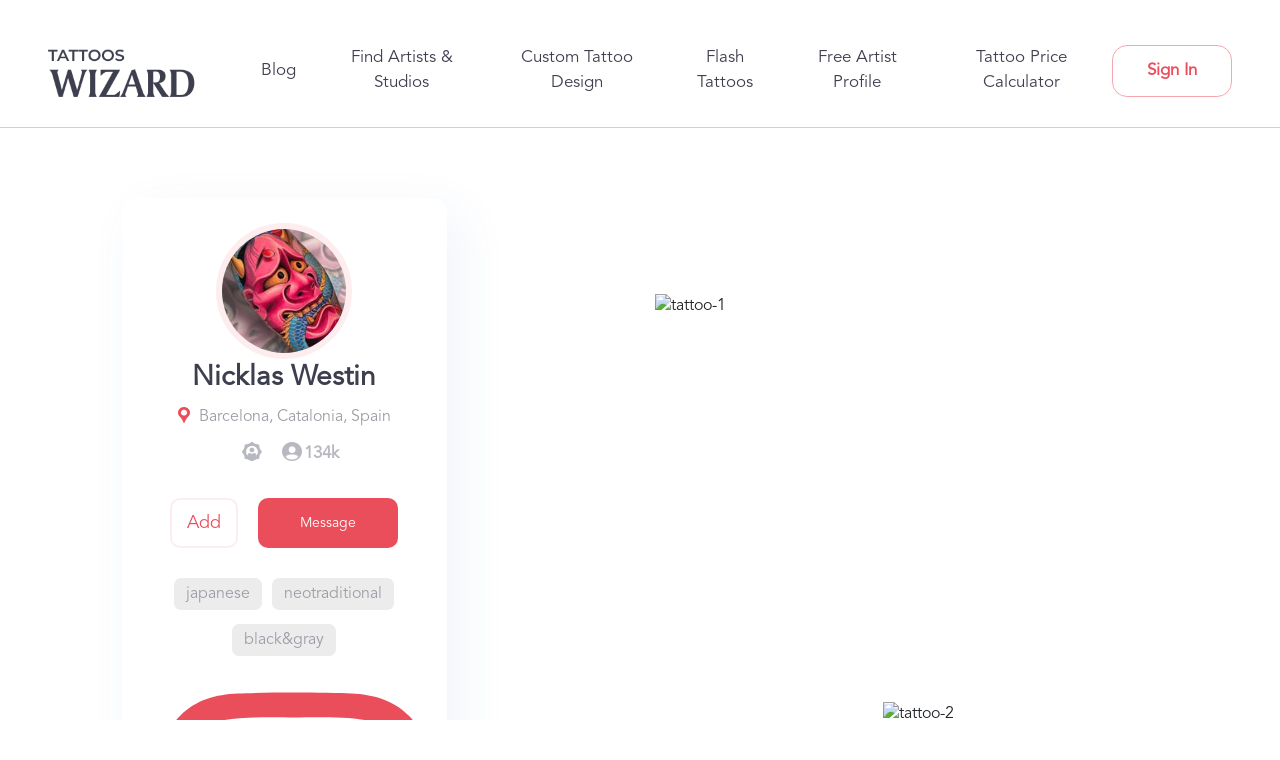

--- FILE ---
content_type: text/html; charset=utf-8
request_url: https://tattooswizard.com/artists/nicklaswestin
body_size: 23359
content:
<!DOCTYPE html><html lang="en" data-critters-container><head><link rel="preconnect" href="https://fonts.gstatic.com" crossorigin>
    <base href="/">
    <meta charset="utf-8">
    <meta name="p:domain_verify" content="f0f7a67c1dd8cde9a841f234f91c333d">
    <meta name="viewport" content="width=device-width, initial-scale=1">

    <!-- Resources urls -->
    <link rel="preconnect" href="https://cdnjs.cloudflare.com" crossorigin>
    <link rel="preconnect" href="https://api.tattooswizard.com" crossorigin>
    <link rel="preconnect" href="https://storage.googleapis.com" crossorigin>
    <style type="text/css">@font-face{font-family:'Material Icons';font-style:normal;font-weight:400;src:url(https://fonts.gstatic.com/s/materialicons/v145/flUhRq6tzZclQEJ-Vdg-IuiaDsNcIhQ8tQ.woff2) format('woff2');}@font-face{font-family:'Material Icons Outlined';font-style:normal;font-weight:400;src:url(https://fonts.gstatic.com/s/materialiconsoutlined/v110/gok-H7zzDkdnRel8-DQ6KAXJ69wP1tGnf4ZGhUcel5euIg.woff2) format('woff2');}@font-face{font-family:'Material Icons Round';font-style:normal;font-weight:400;src:url(https://fonts.gstatic.com/s/materialiconsround/v109/LDItaoyNOAY6Uewc665JcIzCKsKc_M9flwmPq_HTTw.woff2) format('woff2');}@font-face{font-family:'Material Icons Sharp';font-style:normal;font-weight:400;src:url(https://fonts.gstatic.com/s/materialiconssharp/v110/oPWQ_lt5nv4pWNJpghLP75WiFR4kLh3kvmvRImcycg.woff2) format('woff2');}@font-face{font-family:'Material Icons Two Tone';font-style:normal;font-weight:400;src:url(https://fonts.gstatic.com/s/materialiconstwotone/v113/hESh6WRmNCxEqUmNyh3JDeGxjVVyMg4tHGctNCu0NjbrHg.woff2) format('woff2');}@font-face{font-family:'Roboto';font-style:normal;font-weight:400;font-stretch:100%;src:url(https://fonts.gstatic.com/l/font?kit=KFOMCnqEu92Fr1ME7kSn66aGLdTylUAMQXC89YmC2DPNWubEbVmZiAz0klQmz24O0g&skey=a0a0114a1dcab3ac&v=v50) format('woff');unicode-range:U+0460-052F, U+1C80-1C8A, U+20B4, U+2DE0-2DFF, U+A640-A69F, U+FE2E-FE2F;}@font-face{font-family:'Roboto';font-style:normal;font-weight:400;font-stretch:100%;src:url(https://fonts.gstatic.com/l/font?kit=KFOMCnqEu92Fr1ME7kSn66aGLdTylUAMQXC89YmC2DPNWubEbVmQiAz0klQmz24O0g&skey=a0a0114a1dcab3ac&v=v50) format('woff');unicode-range:U+0301, U+0400-045F, U+0490-0491, U+04B0-04B1, U+2116;}@font-face{font-family:'Roboto';font-style:normal;font-weight:400;font-stretch:100%;src:url(https://fonts.gstatic.com/l/font?kit=KFOMCnqEu92Fr1ME7kSn66aGLdTylUAMQXC89YmC2DPNWubEbVmYiAz0klQmz24O0g&skey=a0a0114a1dcab3ac&v=v50) format('woff');unicode-range:U+1F00-1FFF;}@font-face{font-family:'Roboto';font-style:normal;font-weight:400;font-stretch:100%;src:url(https://fonts.gstatic.com/l/font?kit=KFOMCnqEu92Fr1ME7kSn66aGLdTylUAMQXC89YmC2DPNWubEbVmXiAz0klQmz24O0g&skey=a0a0114a1dcab3ac&v=v50) format('woff');unicode-range:U+0370-0377, U+037A-037F, U+0384-038A, U+038C, U+038E-03A1, U+03A3-03FF;}@font-face{font-family:'Roboto';font-style:normal;font-weight:400;font-stretch:100%;src:url(https://fonts.gstatic.com/l/font?kit=KFOMCnqEu92Fr1ME7kSn66aGLdTylUAMQXC89YmC2DPNWubEbVnoiAz0klQmz24O0g&skey=a0a0114a1dcab3ac&v=v50) format('woff');unicode-range:U+0302-0303, U+0305, U+0307-0308, U+0310, U+0312, U+0315, U+031A, U+0326-0327, U+032C, U+032F-0330, U+0332-0333, U+0338, U+033A, U+0346, U+034D, U+0391-03A1, U+03A3-03A9, U+03B1-03C9, U+03D1, U+03D5-03D6, U+03F0-03F1, U+03F4-03F5, U+2016-2017, U+2034-2038, U+203C, U+2040, U+2043, U+2047, U+2050, U+2057, U+205F, U+2070-2071, U+2074-208E, U+2090-209C, U+20D0-20DC, U+20E1, U+20E5-20EF, U+2100-2112, U+2114-2115, U+2117-2121, U+2123-214F, U+2190, U+2192, U+2194-21AE, U+21B0-21E5, U+21F1-21F2, U+21F4-2211, U+2213-2214, U+2216-22FF, U+2308-230B, U+2310, U+2319, U+231C-2321, U+2336-237A, U+237C, U+2395, U+239B-23B7, U+23D0, U+23DC-23E1, U+2474-2475, U+25AF, U+25B3, U+25B7, U+25BD, U+25C1, U+25CA, U+25CC, U+25FB, U+266D-266F, U+27C0-27FF, U+2900-2AFF, U+2B0E-2B11, U+2B30-2B4C, U+2BFE, U+3030, U+FF5B, U+FF5D, U+1D400-1D7FF, U+1EE00-1EEFF;}@font-face{font-family:'Roboto';font-style:normal;font-weight:400;font-stretch:100%;src:url(https://fonts.gstatic.com/l/font?kit=KFOMCnqEu92Fr1ME7kSn66aGLdTylUAMQXC89YmC2DPNWubEbVn6iAz0klQmz24O0g&skey=a0a0114a1dcab3ac&v=v50) format('woff');unicode-range:U+0001-000C, U+000E-001F, U+007F-009F, U+20DD-20E0, U+20E2-20E4, U+2150-218F, U+2190, U+2192, U+2194-2199, U+21AF, U+21E6-21F0, U+21F3, U+2218-2219, U+2299, U+22C4-22C6, U+2300-243F, U+2440-244A, U+2460-24FF, U+25A0-27BF, U+2800-28FF, U+2921-2922, U+2981, U+29BF, U+29EB, U+2B00-2BFF, U+4DC0-4DFF, U+FFF9-FFFB, U+10140-1018E, U+10190-1019C, U+101A0, U+101D0-101FD, U+102E0-102FB, U+10E60-10E7E, U+1D2C0-1D2D3, U+1D2E0-1D37F, U+1F000-1F0FF, U+1F100-1F1AD, U+1F1E6-1F1FF, U+1F30D-1F30F, U+1F315, U+1F31C, U+1F31E, U+1F320-1F32C, U+1F336, U+1F378, U+1F37D, U+1F382, U+1F393-1F39F, U+1F3A7-1F3A8, U+1F3AC-1F3AF, U+1F3C2, U+1F3C4-1F3C6, U+1F3CA-1F3CE, U+1F3D4-1F3E0, U+1F3ED, U+1F3F1-1F3F3, U+1F3F5-1F3F7, U+1F408, U+1F415, U+1F41F, U+1F426, U+1F43F, U+1F441-1F442, U+1F444, U+1F446-1F449, U+1F44C-1F44E, U+1F453, U+1F46A, U+1F47D, U+1F4A3, U+1F4B0, U+1F4B3, U+1F4B9, U+1F4BB, U+1F4BF, U+1F4C8-1F4CB, U+1F4D6, U+1F4DA, U+1F4DF, U+1F4E3-1F4E6, U+1F4EA-1F4ED, U+1F4F7, U+1F4F9-1F4FB, U+1F4FD-1F4FE, U+1F503, U+1F507-1F50B, U+1F50D, U+1F512-1F513, U+1F53E-1F54A, U+1F54F-1F5FA, U+1F610, U+1F650-1F67F, U+1F687, U+1F68D, U+1F691, U+1F694, U+1F698, U+1F6AD, U+1F6B2, U+1F6B9-1F6BA, U+1F6BC, U+1F6C6-1F6CF, U+1F6D3-1F6D7, U+1F6E0-1F6EA, U+1F6F0-1F6F3, U+1F6F7-1F6FC, U+1F700-1F7FF, U+1F800-1F80B, U+1F810-1F847, U+1F850-1F859, U+1F860-1F887, U+1F890-1F8AD, U+1F8B0-1F8BB, U+1F8C0-1F8C1, U+1F900-1F90B, U+1F93B, U+1F946, U+1F984, U+1F996, U+1F9E9, U+1FA00-1FA6F, U+1FA70-1FA7C, U+1FA80-1FA89, U+1FA8F-1FAC6, U+1FACE-1FADC, U+1FADF-1FAE9, U+1FAF0-1FAF8, U+1FB00-1FBFF;}@font-face{font-family:'Roboto';font-style:normal;font-weight:400;font-stretch:100%;src:url(https://fonts.gstatic.com/l/font?kit=KFOMCnqEu92Fr1ME7kSn66aGLdTylUAMQXC89YmC2DPNWubEbVmbiAz0klQmz24O0g&skey=a0a0114a1dcab3ac&v=v50) format('woff');unicode-range:U+0102-0103, U+0110-0111, U+0128-0129, U+0168-0169, U+01A0-01A1, U+01AF-01B0, U+0300-0301, U+0303-0304, U+0308-0309, U+0323, U+0329, U+1EA0-1EF9, U+20AB;}@font-face{font-family:'Roboto';font-style:normal;font-weight:400;font-stretch:100%;src:url(https://fonts.gstatic.com/l/font?kit=KFOMCnqEu92Fr1ME7kSn66aGLdTylUAMQXC89YmC2DPNWubEbVmaiAz0klQmz24O0g&skey=a0a0114a1dcab3ac&v=v50) format('woff');unicode-range:U+0100-02BA, U+02BD-02C5, U+02C7-02CC, U+02CE-02D7, U+02DD-02FF, U+0304, U+0308, U+0329, U+1D00-1DBF, U+1E00-1E9F, U+1EF2-1EFF, U+2020, U+20A0-20AB, U+20AD-20C0, U+2113, U+2C60-2C7F, U+A720-A7FF;}@font-face{font-family:'Roboto';font-style:normal;font-weight:400;font-stretch:100%;src:url(https://fonts.gstatic.com/l/font?kit=KFOMCnqEu92Fr1ME7kSn66aGLdTylUAMQXC89YmC2DPNWubEbVmUiAz0klQmz24&skey=a0a0114a1dcab3ac&v=v50) format('woff');unicode-range:U+0000-00FF, U+0131, U+0152-0153, U+02BB-02BC, U+02C6, U+02DA, U+02DC, U+0304, U+0308, U+0329, U+2000-206F, U+20AC, U+2122, U+2191, U+2193, U+2212, U+2215, U+FEFF, U+FFFD;}body{--google-font-color-materialiconstwotone:none;}.material-icons{font-family:'Material Icons';font-weight:normal;font-style:normal;font-size:24px;line-height:1;letter-spacing:normal;text-transform:none;display:inline-block;white-space:nowrap;word-wrap:normal;direction:ltr;-webkit-font-feature-settings:'liga';-webkit-font-smoothing:antialiased;}.material-icons-outlined{font-family:'Material Icons Outlined';font-weight:normal;font-style:normal;font-size:24px;line-height:1;letter-spacing:normal;text-transform:none;display:inline-block;white-space:nowrap;word-wrap:normal;direction:ltr;-webkit-font-feature-settings:'liga';-webkit-font-smoothing:antialiased;}.material-icons-round{font-family:'Material Icons Round';font-weight:normal;font-style:normal;font-size:24px;line-height:1;letter-spacing:normal;text-transform:none;display:inline-block;white-space:nowrap;word-wrap:normal;direction:ltr;-webkit-font-feature-settings:'liga';-webkit-font-smoothing:antialiased;}.material-icons-sharp{font-family:'Material Icons Sharp';font-weight:normal;font-style:normal;font-size:24px;line-height:1;letter-spacing:normal;text-transform:none;display:inline-block;white-space:nowrap;word-wrap:normal;direction:ltr;-webkit-font-feature-settings:'liga';-webkit-font-smoothing:antialiased;}.material-icons-two-tone{font-family:'Material Icons Two Tone';font-weight:normal;font-style:normal;font-size:24px;line-height:1;letter-spacing:normal;text-transform:none;display:inline-block;white-space:nowrap;word-wrap:normal;direction:ltr;-webkit-font-feature-settings:'liga';-webkit-font-smoothing:antialiased;}</style>
    <!-- css -->
    <style type="text/css">@font-face{font-family:'Lato';font-style:normal;font-weight:400;font-display:swap;src:url(https://fonts.gstatic.com/s/lato/v25/S6uyw4BMUTPHjxAwXiWtFCfQ7A.woff2) format('woff2');unicode-range:U+0100-02BA, U+02BD-02C5, U+02C7-02CC, U+02CE-02D7, U+02DD-02FF, U+0304, U+0308, U+0329, U+1D00-1DBF, U+1E00-1E9F, U+1EF2-1EFF, U+2020, U+20A0-20AB, U+20AD-20C0, U+2113, U+2C60-2C7F, U+A720-A7FF;}@font-face{font-family:'Lato';font-style:normal;font-weight:400;font-display:swap;src:url(https://fonts.gstatic.com/s/lato/v25/S6uyw4BMUTPHjx4wXiWtFCc.woff2) format('woff2');unicode-range:U+0000-00FF, U+0131, U+0152-0153, U+02BB-02BC, U+02C6, U+02DA, U+02DC, U+0304, U+0308, U+0329, U+2000-206F, U+20AC, U+2122, U+2191, U+2193, U+2212, U+2215, U+FEFF, U+FFFD;}@font-face{font-family:'Material Icons';font-style:normal;font-weight:400;font-display:swap;src:url(https://fonts.gstatic.com/s/materialicons/v145/flUhRq6tzZclQEJ-Vdg-IuiaDsNcIhQ8tQ.woff2) format('woff2');}@font-face{font-family:'Roboto';font-style:normal;font-weight:400;font-stretch:100%;font-display:swap;src:url(https://fonts.gstatic.com/l/font?kit=KFOMCnqEu92Fr1ME7kSn66aGLdTylUAMQXC89YmC2DPNWubEbVmZiAz0klQmz24O0g&skey=a0a0114a1dcab3ac&v=v50) format('woff');unicode-range:U+0460-052F, U+1C80-1C8A, U+20B4, U+2DE0-2DFF, U+A640-A69F, U+FE2E-FE2F;}@font-face{font-family:'Roboto';font-style:normal;font-weight:400;font-stretch:100%;font-display:swap;src:url(https://fonts.gstatic.com/l/font?kit=KFOMCnqEu92Fr1ME7kSn66aGLdTylUAMQXC89YmC2DPNWubEbVmQiAz0klQmz24O0g&skey=a0a0114a1dcab3ac&v=v50) format('woff');unicode-range:U+0301, U+0400-045F, U+0490-0491, U+04B0-04B1, U+2116;}@font-face{font-family:'Roboto';font-style:normal;font-weight:400;font-stretch:100%;font-display:swap;src:url(https://fonts.gstatic.com/l/font?kit=KFOMCnqEu92Fr1ME7kSn66aGLdTylUAMQXC89YmC2DPNWubEbVmYiAz0klQmz24O0g&skey=a0a0114a1dcab3ac&v=v50) format('woff');unicode-range:U+1F00-1FFF;}@font-face{font-family:'Roboto';font-style:normal;font-weight:400;font-stretch:100%;font-display:swap;src:url(https://fonts.gstatic.com/l/font?kit=KFOMCnqEu92Fr1ME7kSn66aGLdTylUAMQXC89YmC2DPNWubEbVmXiAz0klQmz24O0g&skey=a0a0114a1dcab3ac&v=v50) format('woff');unicode-range:U+0370-0377, U+037A-037F, U+0384-038A, U+038C, U+038E-03A1, U+03A3-03FF;}@font-face{font-family:'Roboto';font-style:normal;font-weight:400;font-stretch:100%;font-display:swap;src:url(https://fonts.gstatic.com/l/font?kit=KFOMCnqEu92Fr1ME7kSn66aGLdTylUAMQXC89YmC2DPNWubEbVnoiAz0klQmz24O0g&skey=a0a0114a1dcab3ac&v=v50) format('woff');unicode-range:U+0302-0303, U+0305, U+0307-0308, U+0310, U+0312, U+0315, U+031A, U+0326-0327, U+032C, U+032F-0330, U+0332-0333, U+0338, U+033A, U+0346, U+034D, U+0391-03A1, U+03A3-03A9, U+03B1-03C9, U+03D1, U+03D5-03D6, U+03F0-03F1, U+03F4-03F5, U+2016-2017, U+2034-2038, U+203C, U+2040, U+2043, U+2047, U+2050, U+2057, U+205F, U+2070-2071, U+2074-208E, U+2090-209C, U+20D0-20DC, U+20E1, U+20E5-20EF, U+2100-2112, U+2114-2115, U+2117-2121, U+2123-214F, U+2190, U+2192, U+2194-21AE, U+21B0-21E5, U+21F1-21F2, U+21F4-2211, U+2213-2214, U+2216-22FF, U+2308-230B, U+2310, U+2319, U+231C-2321, U+2336-237A, U+237C, U+2395, U+239B-23B7, U+23D0, U+23DC-23E1, U+2474-2475, U+25AF, U+25B3, U+25B7, U+25BD, U+25C1, U+25CA, U+25CC, U+25FB, U+266D-266F, U+27C0-27FF, U+2900-2AFF, U+2B0E-2B11, U+2B30-2B4C, U+2BFE, U+3030, U+FF5B, U+FF5D, U+1D400-1D7FF, U+1EE00-1EEFF;}@font-face{font-family:'Roboto';font-style:normal;font-weight:400;font-stretch:100%;font-display:swap;src:url(https://fonts.gstatic.com/l/font?kit=KFOMCnqEu92Fr1ME7kSn66aGLdTylUAMQXC89YmC2DPNWubEbVn6iAz0klQmz24O0g&skey=a0a0114a1dcab3ac&v=v50) format('woff');unicode-range:U+0001-000C, U+000E-001F, U+007F-009F, U+20DD-20E0, U+20E2-20E4, U+2150-218F, U+2190, U+2192, U+2194-2199, U+21AF, U+21E6-21F0, U+21F3, U+2218-2219, U+2299, U+22C4-22C6, U+2300-243F, U+2440-244A, U+2460-24FF, U+25A0-27BF, U+2800-28FF, U+2921-2922, U+2981, U+29BF, U+29EB, U+2B00-2BFF, U+4DC0-4DFF, U+FFF9-FFFB, U+10140-1018E, U+10190-1019C, U+101A0, U+101D0-101FD, U+102E0-102FB, U+10E60-10E7E, U+1D2C0-1D2D3, U+1D2E0-1D37F, U+1F000-1F0FF, U+1F100-1F1AD, U+1F1E6-1F1FF, U+1F30D-1F30F, U+1F315, U+1F31C, U+1F31E, U+1F320-1F32C, U+1F336, U+1F378, U+1F37D, U+1F382, U+1F393-1F39F, U+1F3A7-1F3A8, U+1F3AC-1F3AF, U+1F3C2, U+1F3C4-1F3C6, U+1F3CA-1F3CE, U+1F3D4-1F3E0, U+1F3ED, U+1F3F1-1F3F3, U+1F3F5-1F3F7, U+1F408, U+1F415, U+1F41F, U+1F426, U+1F43F, U+1F441-1F442, U+1F444, U+1F446-1F449, U+1F44C-1F44E, U+1F453, U+1F46A, U+1F47D, U+1F4A3, U+1F4B0, U+1F4B3, U+1F4B9, U+1F4BB, U+1F4BF, U+1F4C8-1F4CB, U+1F4D6, U+1F4DA, U+1F4DF, U+1F4E3-1F4E6, U+1F4EA-1F4ED, U+1F4F7, U+1F4F9-1F4FB, U+1F4FD-1F4FE, U+1F503, U+1F507-1F50B, U+1F50D, U+1F512-1F513, U+1F53E-1F54A, U+1F54F-1F5FA, U+1F610, U+1F650-1F67F, U+1F687, U+1F68D, U+1F691, U+1F694, U+1F698, U+1F6AD, U+1F6B2, U+1F6B9-1F6BA, U+1F6BC, U+1F6C6-1F6CF, U+1F6D3-1F6D7, U+1F6E0-1F6EA, U+1F6F0-1F6F3, U+1F6F7-1F6FC, U+1F700-1F7FF, U+1F800-1F80B, U+1F810-1F847, U+1F850-1F859, U+1F860-1F887, U+1F890-1F8AD, U+1F8B0-1F8BB, U+1F8C0-1F8C1, U+1F900-1F90B, U+1F93B, U+1F946, U+1F984, U+1F996, U+1F9E9, U+1FA00-1FA6F, U+1FA70-1FA7C, U+1FA80-1FA89, U+1FA8F-1FAC6, U+1FACE-1FADC, U+1FADF-1FAE9, U+1FAF0-1FAF8, U+1FB00-1FBFF;}@font-face{font-family:'Roboto';font-style:normal;font-weight:400;font-stretch:100%;font-display:swap;src:url(https://fonts.gstatic.com/l/font?kit=KFOMCnqEu92Fr1ME7kSn66aGLdTylUAMQXC89YmC2DPNWubEbVmbiAz0klQmz24O0g&skey=a0a0114a1dcab3ac&v=v50) format('woff');unicode-range:U+0102-0103, U+0110-0111, U+0128-0129, U+0168-0169, U+01A0-01A1, U+01AF-01B0, U+0300-0301, U+0303-0304, U+0308-0309, U+0323, U+0329, U+1EA0-1EF9, U+20AB;}@font-face{font-family:'Roboto';font-style:normal;font-weight:400;font-stretch:100%;font-display:swap;src:url(https://fonts.gstatic.com/l/font?kit=KFOMCnqEu92Fr1ME7kSn66aGLdTylUAMQXC89YmC2DPNWubEbVmaiAz0klQmz24O0g&skey=a0a0114a1dcab3ac&v=v50) format('woff');unicode-range:U+0100-02BA, U+02BD-02C5, U+02C7-02CC, U+02CE-02D7, U+02DD-02FF, U+0304, U+0308, U+0329, U+1D00-1DBF, U+1E00-1E9F, U+1EF2-1EFF, U+2020, U+20A0-20AB, U+20AD-20C0, U+2113, U+2C60-2C7F, U+A720-A7FF;}@font-face{font-family:'Roboto';font-style:normal;font-weight:400;font-stretch:100%;font-display:swap;src:url(https://fonts.gstatic.com/l/font?kit=KFOMCnqEu92Fr1ME7kSn66aGLdTylUAMQXC89YmC2DPNWubEbVmUiAz0klQmz24&skey=a0a0114a1dcab3ac&v=v50) format('woff');unicode-range:U+0000-00FF, U+0131, U+0152-0153, U+02BB-02BC, U+02C6, U+02DA, U+02DC, U+0304, U+0308, U+0329, U+2000-206F, U+20AC, U+2122, U+2191, U+2193, U+2212, U+2215, U+FEFF, U+FFFD;}.material-icons{font-family:'Material Icons';font-weight:normal;font-style:normal;font-size:24px;line-height:1;letter-spacing:normal;text-transform:none;display:inline-block;white-space:nowrap;word-wrap:normal;direction:ltr;-webkit-font-feature-settings:'liga';-webkit-font-smoothing:antialiased;}</style>

    <!-- Other fonts -->
    <link rel="preload" href="/assets/fonts/Avenir-Black.otf" as="font" type="font/opentype" crossorigin>
    <link rel="preload" href="/assets/fonts/Avenir-Book.otf" as="font" type="font/opentype" crossorigin>
    <link rel="preload" href="/assets/fonts/Avenir-Light.otf" as="font" type="font/opentype" crossorigin>
    

    <!-- Preload important fonts cdn -->
    <style>
      @font-face {
        font-family: 'Avenir-Black';
        src: url('/assets/fonts/Avenir-Black.otf') format('opentype');
        font-display: swap;
      }

      @font-face {
        font-family: 'Avenir-Book';
        src: url('/assets/fonts/Avenir-Book.otf') format('opentype');
        font-display: swap;
      }
    </style>

    <!-- Logo -->
    <link rel="preload" href="https://cdn.tattooswizard.com/static/common/logo.png" as="image">

    <!-- Favicon -->
    <link rel="icon" type="image/x-icon" href="favicon.ico">

    <!-- Pinterest -->
    <meta name="p:domain_verify" content="7807e4218cb821ec30a278d802c55927">
    
    <!-- stripe -->
    <script src="https://js.stripe.com/v3/"></script>

    <!-- Google tag (gtag.js) -->
    <script async src="https://www.googletagmanager.com/gtag/js?id=G-NN79B7DMTD"></script>
    <script>
      window.dataLayer = window.dataLayer || [];
      function gtag() {
        dataLayer.push(arguments);
      }
      gtag('js', new Date());

      gtag('config', 'G-NN79B7DMTD');
    </script>

    <!-- LogRocket -->
    <script src="https://cdn.logr-ingest.com/LogRocket.min.js" crossorigin="anonymous"></script>
    <script>
      window.LogRocket && window.LogRocket.init('757ywv/tattooswizard');
    </script>
  <style>:root{--blue:#007bff;--indigo:#6610f2;--purple:#6f42c1;--pink:#e83e8c;--red:#dc3545;--orange:#fd7e14;--yellow:#ffc107;--green:#28a745;--teal:#20c997;--cyan:#17a2b8;--white:#fff;--gray:#6c757d;--gray-dark:#343a40;--primary:#007bff;--secondary:#6c757d;--success:#28a745;--info:#17a2b8;--warning:#ffc107;--danger:#dc3545;--light:#f8f9fa;--dark:#343a40;--breakpoint-xs:0;--breakpoint-sm:576px;--breakpoint-md:768px;--breakpoint-lg:992px;--breakpoint-xl:1200px;--font-family-sans-serif:-apple-system,BlinkMacSystemFont,"Segoe UI",Roboto,"Helvetica Neue",Arial,"Noto Sans","Liberation Sans",sans-serif,"Apple Color Emoji","Segoe UI Emoji","Segoe UI Symbol","Noto Color Emoji";--font-family-monospace:SFMono-Regular,Menlo,Monaco,Consolas,"Liberation Mono","Courier New",monospace}*,:after,:before{box-sizing:border-box}html{font-family:sans-serif;line-height:1.15;-webkit-text-size-adjust:100%;-webkit-tap-highlight-color:transparent}body{margin:0;font-family:-apple-system,BlinkMacSystemFont,Segoe UI,Roboto,Helvetica Neue,Arial,Noto Sans,Liberation Sans,sans-serif,"Apple Color Emoji","Segoe UI Emoji",Segoe UI Symbol,"Noto Color Emoji";font-size:1rem;font-weight:400;line-height:1.5;color:#212529;text-align:left;background-color:#fff}@media print{*,:after,:before{text-shadow:none!important;box-shadow:none!important}@page{size:a3}body{min-width:992px!important}}html{--mat-option-selected-state-label-text-color:#673ab7;--mat-option-label-text-color:rgba(0, 0, 0, .87);--mat-option-hover-state-layer-color:rgba(0, 0, 0, .04);--mat-option-focus-state-layer-color:rgba(0, 0, 0, .04);--mat-option-selected-state-layer-color:rgba(0, 0, 0, .04)}html{--mat-optgroup-label-text-color:rgba(0, 0, 0, .87)}html{--mat-option-label-text-font:Roboto, sans-serif;--mat-option-label-text-line-height:24px;--mat-option-label-text-size:16px;--mat-option-label-text-tracking:.03125em;--mat-option-label-text-weight:400}html{--mat-optgroup-label-text-font:Roboto, sans-serif;--mat-optgroup-label-text-line-height:24px;--mat-optgroup-label-text-size:16px;--mat-optgroup-label-text-tracking:.03125em;--mat-optgroup-label-text-weight:400}html{--mdc-filled-text-field-caret-color:#673ab7;--mdc-filled-text-field-focus-active-indicator-color:#673ab7;--mdc-filled-text-field-focus-label-text-color:rgba(103, 58, 183, .87);--mdc-filled-text-field-container-color:whitesmoke;--mdc-filled-text-field-disabled-container-color:#fafafa;--mdc-filled-text-field-label-text-color:rgba(0, 0, 0, .6);--mdc-filled-text-field-disabled-label-text-color:rgba(0, 0, 0, .38);--mdc-filled-text-field-input-text-color:rgba(0, 0, 0, .87);--mdc-filled-text-field-disabled-input-text-color:rgba(0, 0, 0, .38);--mdc-filled-text-field-input-text-placeholder-color:rgba(0, 0, 0, .6);--mdc-filled-text-field-error-focus-label-text-color:#f44336;--mdc-filled-text-field-error-label-text-color:#f44336;--mdc-filled-text-field-error-caret-color:#f44336;--mdc-filled-text-field-active-indicator-color:rgba(0, 0, 0, .42);--mdc-filled-text-field-disabled-active-indicator-color:rgba(0, 0, 0, .06);--mdc-filled-text-field-hover-active-indicator-color:rgba(0, 0, 0, .87);--mdc-filled-text-field-error-active-indicator-color:#f44336;--mdc-filled-text-field-error-focus-active-indicator-color:#f44336;--mdc-filled-text-field-error-hover-active-indicator-color:#f44336;--mdc-outlined-text-field-caret-color:#673ab7;--mdc-outlined-text-field-focus-outline-color:#673ab7;--mdc-outlined-text-field-focus-label-text-color:rgba(103, 58, 183, .87);--mdc-outlined-text-field-label-text-color:rgba(0, 0, 0, .6);--mdc-outlined-text-field-disabled-label-text-color:rgba(0, 0, 0, .38);--mdc-outlined-text-field-input-text-color:rgba(0, 0, 0, .87);--mdc-outlined-text-field-disabled-input-text-color:rgba(0, 0, 0, .38);--mdc-outlined-text-field-input-text-placeholder-color:rgba(0, 0, 0, .6);--mdc-outlined-text-field-error-caret-color:#f44336;--mdc-outlined-text-field-error-focus-label-text-color:#f44336;--mdc-outlined-text-field-error-label-text-color:#f44336;--mdc-outlined-text-field-outline-color:rgba(0, 0, 0, .38);--mdc-outlined-text-field-disabled-outline-color:rgba(0, 0, 0, .06);--mdc-outlined-text-field-hover-outline-color:rgba(0, 0, 0, .87);--mdc-outlined-text-field-error-focus-outline-color:#f44336;--mdc-outlined-text-field-error-hover-outline-color:#f44336;--mdc-outlined-text-field-error-outline-color:#f44336;--mat-form-field-disabled-input-text-placeholder-color:rgba(0, 0, 0, .38)}html{--mdc-filled-text-field-label-text-font:Roboto, sans-serif;--mdc-filled-text-field-label-text-size:16px;--mdc-filled-text-field-label-text-tracking:.03125em;--mdc-filled-text-field-label-text-weight:400;--mdc-outlined-text-field-label-text-font:Roboto, sans-serif;--mdc-outlined-text-field-label-text-size:16px;--mdc-outlined-text-field-label-text-tracking:.03125em;--mdc-outlined-text-field-label-text-weight:400;--mat-form-field-container-text-font:Roboto, sans-serif;--mat-form-field-container-text-line-height:24px;--mat-form-field-container-text-size:16px;--mat-form-field-container-text-tracking:.03125em;--mat-form-field-container-text-weight:400;--mat-form-field-outlined-label-text-populated-size:16px;--mat-form-field-subscript-text-font:Roboto, sans-serif;--mat-form-field-subscript-text-line-height:20px;--mat-form-field-subscript-text-size:12px;--mat-form-field-subscript-text-tracking:.0333333333em;--mat-form-field-subscript-text-weight:400}html{--mat-select-panel-background-color:white;--mat-select-enabled-trigger-text-color:rgba(0, 0, 0, .87);--mat-select-disabled-trigger-text-color:rgba(0, 0, 0, .38);--mat-select-placeholder-text-color:rgba(0, 0, 0, .6);--mat-select-enabled-arrow-color:rgba(0, 0, 0, .54);--mat-select-disabled-arrow-color:rgba(0, 0, 0, .38);--mat-select-focused-arrow-color:rgba(103, 58, 183, .87);--mat-select-invalid-arrow-color:rgba(244, 67, 54, .87)}html{--mat-select-trigger-text-font:Roboto, sans-serif;--mat-select-trigger-text-line-height:24px;--mat-select-trigger-text-size:16px;--mat-select-trigger-text-tracking:.03125em;--mat-select-trigger-text-weight:400}html{--mat-autocomplete-background-color:white}html{--mat-menu-item-label-text-color:rgba(0, 0, 0, .87);--mat-menu-item-icon-color:rgba(0, 0, 0, .87);--mat-menu-item-hover-state-layer-color:rgba(0, 0, 0, .04);--mat-menu-item-focus-state-layer-color:rgba(0, 0, 0, .04);--mat-menu-container-color:white}html{--mat-menu-item-label-text-font:Roboto, sans-serif;--mat-menu-item-label-text-size:16px;--mat-menu-item-label-text-tracking:.03125em;--mat-menu-item-label-text-line-height:24px;--mat-menu-item-label-text-weight:400}html{--mat-paginator-container-text-color:rgba(0, 0, 0, .87);--mat-paginator-container-background-color:white;--mat-paginator-enabled-icon-color:rgba(0, 0, 0, .54);--mat-paginator-disabled-icon-color:rgba(0, 0, 0, .12)}html{--mat-paginator-container-size:56px}html{--mat-paginator-container-text-font:Roboto, sans-serif;--mat-paginator-container-text-line-height:20px;--mat-paginator-container-text-size:12px;--mat-paginator-container-text-tracking:.0333333333em;--mat-paginator-container-text-weight:400;--mat-paginator-select-trigger-text-size:12px}html{--mdc-checkbox-disabled-selected-icon-color:rgba(0, 0, 0, .38);--mdc-checkbox-disabled-unselected-icon-color:rgba(0, 0, 0, .38);--mdc-checkbox-selected-checkmark-color:#000;--mdc-checkbox-selected-focus-icon-color:#ffd740;--mdc-checkbox-selected-hover-icon-color:#ffd740;--mdc-checkbox-selected-icon-color:#ffd740;--mdc-checkbox-selected-pressed-icon-color:#ffd740;--mdc-checkbox-unselected-focus-icon-color:#212121;--mdc-checkbox-unselected-hover-icon-color:#212121;--mdc-checkbox-unselected-icon-color:rgba(0, 0, 0, .54);--mdc-checkbox-unselected-pressed-icon-color:rgba(0, 0, 0, .54);--mdc-checkbox-selected-focus-state-layer-color:#ffd740;--mdc-checkbox-selected-hover-state-layer-color:#ffd740;--mdc-checkbox-selected-pressed-state-layer-color:#ffd740;--mdc-checkbox-unselected-focus-state-layer-color:black;--mdc-checkbox-unselected-hover-state-layer-color:black;--mdc-checkbox-unselected-pressed-state-layer-color:black}html{--mdc-checkbox-state-layer-size:40px}html{--mat-table-background-color:white;--mat-table-header-headline-color:rgba(0, 0, 0, .87);--mat-table-row-item-label-text-color:rgba(0, 0, 0, .87);--mat-table-row-item-outline-color:rgba(0, 0, 0, .12)}html{--mat-table-header-container-height:56px;--mat-table-footer-container-height:52px;--mat-table-row-item-container-height:52px}html{--mat-table-header-headline-font:Roboto, sans-serif;--mat-table-header-headline-line-height:22px;--mat-table-header-headline-size:14px;--mat-table-header-headline-weight:500;--mat-table-header-headline-tracking:.0071428571em;--mat-table-row-item-label-text-font:Roboto, sans-serif;--mat-table-row-item-label-text-line-height:20px;--mat-table-row-item-label-text-size:14px;--mat-table-row-item-label-text-weight:400;--mat-table-row-item-label-text-tracking:.0178571429em;--mat-table-footer-supporting-text-font:Roboto, sans-serif;--mat-table-footer-supporting-text-line-height:20px;--mat-table-footer-supporting-text-size:14px;--mat-table-footer-supporting-text-weight:400;--mat-table-footer-supporting-text-tracking:.0178571429em}html{--mat-badge-background-color:#673ab7;--mat-badge-text-color:white;--mat-badge-disabled-state-background-color:#b9b9b9;--mat-badge-disabled-state-text-color:rgba(0, 0, 0, .38)}html{--mat-badge-text-font:Roboto, sans-serif;--mat-badge-text-size:12px;--mat-badge-text-weight:600;--mat-badge-small-size-text-size:9px;--mat-badge-large-size-text-size:24px}html{--mat-bottom-sheet-container-text-color:rgba(0, 0, 0, .87);--mat-bottom-sheet-container-background-color:white}html{--mat-bottom-sheet-container-text-font:Roboto, sans-serif;--mat-bottom-sheet-container-text-line-height:20px;--mat-bottom-sheet-container-text-size:14px;--mat-bottom-sheet-container-text-tracking:.0178571429em;--mat-bottom-sheet-container-text-weight:400}html{--mat-legacy-button-toggle-text-color:rgba(0, 0, 0, .38);--mat-legacy-button-toggle-state-layer-color:rgba(0, 0, 0, .12);--mat-legacy-button-toggle-selected-state-text-color:rgba(0, 0, 0, .54);--mat-legacy-button-toggle-selected-state-background-color:#e0e0e0;--mat-legacy-button-toggle-disabled-state-text-color:rgba(0, 0, 0, .26);--mat-legacy-button-toggle-disabled-state-background-color:#eeeeee;--mat-legacy-button-toggle-disabled-selected-state-background-color:#bdbdbd;--mat-standard-button-toggle-text-color:rgba(0, 0, 0, .87);--mat-standard-button-toggle-background-color:white;--mat-standard-button-toggle-state-layer-color:black;--mat-standard-button-toggle-selected-state-background-color:#e0e0e0;--mat-standard-button-toggle-selected-state-text-color:rgba(0, 0, 0, .87);--mat-standard-button-toggle-disabled-state-text-color:rgba(0, 0, 0, .26);--mat-standard-button-toggle-disabled-state-background-color:white;--mat-standard-button-toggle-disabled-selected-state-text-color:rgba(0, 0, 0, .87);--mat-standard-button-toggle-disabled-selected-state-background-color:#bdbdbd;--mat-standard-button-toggle-divider-color:#e0e0e0}html{--mat-standard-button-toggle-height:48px}html{--mat-legacy-button-toggle-text-font:Roboto, sans-serif;--mat-standard-button-toggle-text-font:Roboto, sans-serif}html{--mat-datepicker-calendar-date-selected-state-text-color:white;--mat-datepicker-calendar-date-selected-state-background-color:#673ab7;--mat-datepicker-calendar-date-selected-disabled-state-background-color:rgba(103, 58, 183, .4);--mat-datepicker-calendar-date-today-selected-state-outline-color:white;--mat-datepicker-calendar-date-focus-state-background-color:rgba(103, 58, 183, .3);--mat-datepicker-calendar-date-hover-state-background-color:rgba(103, 58, 183, .3);--mat-datepicker-toggle-active-state-icon-color:#673ab7;--mat-datepicker-calendar-date-in-range-state-background-color:rgba(103, 58, 183, .2);--mat-datepicker-calendar-date-in-comparison-range-state-background-color:rgba(249, 171, 0, .2);--mat-datepicker-calendar-date-in-overlap-range-state-background-color:#a8dab5;--mat-datepicker-calendar-date-in-overlap-range-selected-state-background-color:#46a35e;--mat-datepicker-toggle-icon-color:rgba(0, 0, 0, .54);--mat-datepicker-calendar-body-label-text-color:rgba(0, 0, 0, .54);--mat-datepicker-calendar-period-button-icon-color:rgba(0, 0, 0, .54);--mat-datepicker-calendar-navigation-button-icon-color:rgba(0, 0, 0, .54);--mat-datepicker-calendar-header-divider-color:rgba(0, 0, 0, .12);--mat-datepicker-calendar-header-text-color:rgba(0, 0, 0, .54);--mat-datepicker-calendar-date-today-outline-color:rgba(0, 0, 0, .38);--mat-datepicker-calendar-date-today-disabled-state-outline-color:rgba(0, 0, 0, .18);--mat-datepicker-calendar-date-text-color:rgba(0, 0, 0, .87);--mat-datepicker-calendar-date-outline-color:transparent;--mat-datepicker-calendar-date-disabled-state-text-color:rgba(0, 0, 0, .38);--mat-datepicker-calendar-date-preview-state-outline-color:rgba(0, 0, 0, .24);--mat-datepicker-range-input-separator-color:rgba(0, 0, 0, .87);--mat-datepicker-range-input-disabled-state-separator-color:rgba(0, 0, 0, .38);--mat-datepicker-range-input-disabled-state-text-color:rgba(0, 0, 0, .38);--mat-datepicker-calendar-container-background-color:white;--mat-datepicker-calendar-container-text-color:rgba(0, 0, 0, .87)}html{--mat-datepicker-calendar-text-font:Roboto, sans-serif;--mat-datepicker-calendar-text-size:13px;--mat-datepicker-calendar-body-label-text-size:14px;--mat-datepicker-calendar-body-label-text-weight:500;--mat-datepicker-calendar-period-button-text-size:14px;--mat-datepicker-calendar-period-button-text-weight:500;--mat-datepicker-calendar-header-text-size:11px;--mat-datepicker-calendar-header-text-weight:400}html{--mat-divider-color:rgba(0, 0, 0, .12)}html{--mat-expansion-container-background-color:white;--mat-expansion-container-text-color:rgba(0, 0, 0, .87);--mat-expansion-actions-divider-color:rgba(0, 0, 0, .12);--mat-expansion-header-hover-state-layer-color:rgba(0, 0, 0, .04);--mat-expansion-header-focus-state-layer-color:rgba(0, 0, 0, .04);--mat-expansion-header-disabled-state-text-color:rgba(0, 0, 0, .26);--mat-expansion-header-text-color:rgba(0, 0, 0, .87);--mat-expansion-header-description-color:rgba(0, 0, 0, .54);--mat-expansion-header-indicator-color:rgba(0, 0, 0, .54)}html{--mat-expansion-header-collapsed-state-height:48px;--mat-expansion-header-expanded-state-height:64px}html{--mat-expansion-header-text-font:Roboto, sans-serif;--mat-expansion-header-text-size:14px;--mat-expansion-header-text-weight:500;--mat-expansion-header-text-line-height:inherit;--mat-expansion-header-text-tracking:inherit;--mat-expansion-container-text-font:Roboto, sans-serif;--mat-expansion-container-text-line-height:20px;--mat-expansion-container-text-size:14px;--mat-expansion-container-text-tracking:.0178571429em;--mat-expansion-container-text-weight:400}html{--mat-grid-list-tile-header-primary-text-size:14px;--mat-grid-list-tile-header-secondary-text-size:12px;--mat-grid-list-tile-footer-primary-text-size:14px;--mat-grid-list-tile-footer-secondary-text-size:12px}html{--mat-icon-color:inherit}html{--mat-sidenav-container-divider-color:rgba(0, 0, 0, .12);--mat-sidenav-container-background-color:white;--mat-sidenav-container-text-color:rgba(0, 0, 0, .87);--mat-sidenav-content-background-color:#fafafa;--mat-sidenav-content-text-color:rgba(0, 0, 0, .87);--mat-sidenav-scrim-color:rgba(0, 0, 0, .6)}html{--mat-stepper-header-icon-foreground-color:white;--mat-stepper-header-selected-state-icon-background-color:#673ab7;--mat-stepper-header-selected-state-icon-foreground-color:white;--mat-stepper-header-done-state-icon-background-color:#673ab7;--mat-stepper-header-done-state-icon-foreground-color:white;--mat-stepper-header-edit-state-icon-background-color:#673ab7;--mat-stepper-header-edit-state-icon-foreground-color:white;--mat-stepper-container-color:white;--mat-stepper-line-color:rgba(0, 0, 0, .12);--mat-stepper-header-hover-state-layer-color:rgba(0, 0, 0, .04);--mat-stepper-header-focus-state-layer-color:rgba(0, 0, 0, .04);--mat-stepper-header-label-text-color:rgba(0, 0, 0, .54);--mat-stepper-header-optional-label-text-color:rgba(0, 0, 0, .54);--mat-stepper-header-selected-state-label-text-color:rgba(0, 0, 0, .87);--mat-stepper-header-error-state-label-text-color:#f44336;--mat-stepper-header-icon-background-color:rgba(0, 0, 0, .54);--mat-stepper-header-error-state-icon-foreground-color:#f44336;--mat-stepper-header-error-state-icon-background-color:transparent}html{--mat-stepper-header-height:72px}html{--mat-stepper-container-text-font:Roboto, sans-serif;--mat-stepper-header-label-text-font:Roboto, sans-serif;--mat-stepper-header-label-text-size:14px;--mat-stepper-header-label-text-weight:400;--mat-stepper-header-error-state-label-text-size:16px;--mat-stepper-header-selected-state-label-text-size:16px;--mat-stepper-header-selected-state-label-text-weight:400}html{--mat-toolbar-container-background-color:whitesmoke;--mat-toolbar-container-text-color:rgba(0, 0, 0, .87)}html{--mat-toolbar-standard-height:64px;--mat-toolbar-mobile-height:56px}html{--mat-toolbar-title-text-font:Roboto, sans-serif;--mat-toolbar-title-text-line-height:32px;--mat-toolbar-title-text-size:20px;--mat-toolbar-title-text-tracking:.0125em;--mat-toolbar-title-text-weight:500}html,body{height:100%;margin:0;font-family:Roboto,Helvetica Neue,sans-serif;overflow-x:hidden}*{font-family:Avenir-Book;font-display:swap}</style><style>:root{--blue:#007bff;--indigo:#6610f2;--purple:#6f42c1;--pink:#e83e8c;--red:#dc3545;--orange:#fd7e14;--yellow:#ffc107;--green:#28a745;--teal:#20c997;--cyan:#17a2b8;--white:#fff;--gray:#6c757d;--gray-dark:#343a40;--primary:#007bff;--secondary:#6c757d;--success:#28a745;--info:#17a2b8;--warning:#ffc107;--danger:#dc3545;--light:#f8f9fa;--dark:#343a40;--breakpoint-xs:0;--breakpoint-sm:576px;--breakpoint-md:768px;--breakpoint-lg:992px;--breakpoint-xl:1200px;--font-family-sans-serif:-apple-system,BlinkMacSystemFont,"Segoe UI",Roboto,"Helvetica Neue",Arial,"Noto Sans","Liberation Sans",sans-serif,"Apple Color Emoji","Segoe UI Emoji","Segoe UI Symbol","Noto Color Emoji";--font-family-monospace:SFMono-Regular,Menlo,Monaco,Consolas,"Liberation Mono","Courier New",monospace}*,:after,:before{box-sizing:border-box}html{font-family:sans-serif;line-height:1.15;-webkit-text-size-adjust:100%;-webkit-tap-highlight-color:transparent}header,nav{display:block}body{margin:0;font-family:-apple-system,BlinkMacSystemFont,Segoe UI,Roboto,Helvetica Neue,Arial,Noto Sans,Liberation Sans,sans-serif,"Apple Color Emoji","Segoe UI Emoji",Segoe UI Symbol,"Noto Color Emoji";font-size:1rem;font-weight:400;line-height:1.5;color:#212529;text-align:left;background-color:#fff}[tabindex="-1"]:focus:not(:focus-visible){outline:0!important}h1,h2,h4{margin-top:0;margin-bottom:.5rem}p{margin-top:0;margin-bottom:1rem}ul{margin-top:0;margin-bottom:1rem}a{color:#007bff;text-decoration:none;background-color:transparent}a:hover{color:#0056b3;text-decoration:underline}a:not([href]):not([class]){color:inherit;text-decoration:none}a:not([href]):not([class]):hover{color:inherit;text-decoration:none}img{vertical-align:middle;border-style:none}svg{overflow:hidden;vertical-align:middle}button{border-radius:0}button:focus:not(:focus-visible){outline:0}button,input,textarea{margin:0;font-family:inherit;font-size:inherit;line-height:inherit}button,input{overflow:visible}button{text-transform:none}[type=button],[type=submit],button{-webkit-appearance:button}[type=button]:not(:disabled),[type=submit]:not(:disabled),button:not(:disabled){cursor:pointer}[type=button]::-moz-focus-inner,[type=submit]::-moz-focus-inner,button::-moz-focus-inner{padding:0;border-style:none}textarea{overflow:auto;resize:vertical}h1,h2,h4{margin-bottom:.5rem;font-weight:500;line-height:1.2}h1{font-size:2.5rem}h2{font-size:2rem}h4{font-size:1.5rem}.list-unstyled{padding-left:0;list-style:none}.img-fluid{max-width:100%;height:auto}.container,.container-fluid{width:100%;padding-right:15px;padding-left:15px;margin-right:auto;margin-left:auto}@media (min-width:576px){.container{max-width:540px}}@media (min-width:768px){.container{max-width:720px}}@media (min-width:992px){.container{max-width:960px}}@media (min-width:1200px){.container{max-width:1140px}}.row{display:flex;flex-wrap:wrap;margin-right:-15px;margin-left:-15px}.col-10,.col-12,.col-2,.col-6,.col-lg-1,.col-lg-10,.col-lg-11,.col-lg-2,.col-lg-3,.col-lg-4,.col-md-1,.col-md-10,.col-md-2,.col-md-4,.col-md-6,.col-sm-10,.col-sm-4{position:relative;width:100%;padding-right:15px;padding-left:15px}.col-2{flex:0 0 16.666667%;max-width:16.666667%}.col-6{flex:0 0 50%;max-width:50%}.col-10{flex:0 0 83.333333%;max-width:83.333333%}.col-12{flex:0 0 100%;max-width:100%}@media (min-width:576px){.col-sm-4{flex:0 0 33.333333%;max-width:33.333333%}.col-sm-10{flex:0 0 83.333333%;max-width:83.333333%}}@media (min-width:768px){.col-md-1{flex:0 0 8.333333%;max-width:8.333333%}.col-md-2{flex:0 0 16.666667%;max-width:16.666667%}.col-md-4{flex:0 0 33.333333%;max-width:33.333333%}.col-md-6{flex:0 0 50%;max-width:50%}.col-md-10{flex:0 0 83.333333%;max-width:83.333333%}}@media (min-width:992px){.col-lg-1{flex:0 0 8.333333%;max-width:8.333333%}.col-lg-2{flex:0 0 16.666667%;max-width:16.666667%}.col-lg-3{flex:0 0 25%;max-width:25%}.col-lg-4{flex:0 0 33.333333%;max-width:33.333333%}.col-lg-10{flex:0 0 83.333333%;max-width:83.333333%}.col-lg-11{flex:0 0 91.666667%;max-width:91.666667%}}.form-control{display:block;width:100%;height:calc(1.5em + .75rem + 2px);padding:.375rem .75rem;font-size:1rem;font-weight:400;line-height:1.5;color:#495057;background-color:#fff;background-clip:padding-box;border:1px solid #ced4da;border-radius:.25rem;transition:border-color .15s ease-in-out,box-shadow .15s ease-in-out}@media (prefers-reduced-motion:reduce){.form-control{transition:none}}.form-control::-ms-expand{background-color:transparent;border:0}.form-control:focus{color:#495057;background-color:#fff;border-color:#80bdff;outline:0;box-shadow:0 0 0 .2rem #007bff40}.form-control::placeholder{color:#6c757d;opacity:1}.form-control:disabled{background-color:#e9ecef;opacity:1}.btn{display:inline-block;font-weight:400;color:#212529;text-align:center;vertical-align:middle;-webkit-user-select:none;user-select:none;background-color:transparent;border:1px solid transparent;padding:.375rem .75rem;font-size:1rem;line-height:1.5;border-radius:.25rem;transition:color .15s ease-in-out,background-color .15s ease-in-out,border-color .15s ease-in-out,box-shadow .15s ease-in-out}@media (prefers-reduced-motion:reduce){.btn{transition:none}}.btn:hover{color:#212529;text-decoration:none}.btn:focus{outline:0;box-shadow:0 0 0 .2rem #007bff40}.btn:disabled{opacity:.65}.btn:not(:disabled):not(.disabled){cursor:pointer}.btn-success{color:#fff;background-color:#28a745;border-color:#28a745}.btn-success:hover{color:#fff;background-color:#218838;border-color:#1e7e34}.btn-success:focus{color:#fff;background-color:#218838;border-color:#1e7e34;box-shadow:0 0 0 .2rem #48b46180}.btn-success:disabled{color:#fff;background-color:#28a745;border-color:#28a745}.btn-success:not(:disabled):not(.disabled):active{color:#fff;background-color:#1e7e34;border-color:#1c7430}.btn-success:not(:disabled):not(.disabled):active:focus{box-shadow:0 0 0 .2rem #48b46180}.btn-lg{padding:.5rem 1rem;font-size:1.25rem;line-height:1.5;border-radius:.3rem}.fade{transition:opacity .15s linear}@media (prefers-reduced-motion:reduce){.fade{transition:none}}.fade:not(.show){opacity:0}.collapse:not(.show){display:none}.input-group{position:relative;display:flex;flex-wrap:wrap;align-items:stretch;width:100%}.input-group>.form-control{position:relative;flex:1 1 auto;width:1%;min-width:0;margin-bottom:0}.input-group>.form-control:focus{z-index:3}.input-group>.form-control:not(:first-child){border-top-left-radius:0;border-bottom-left-radius:0}.input-group:not(.has-validation)>.form-control:not(:last-child){border-top-right-radius:0;border-bottom-right-radius:0}.input-group-prepend{display:flex}.input-group-prepend .btn{position:relative;z-index:2}.input-group-prepend .btn:focus{z-index:3}.input-group-prepend{margin-right:-1px}.input-group>.input-group-prepend>.btn{border-top-right-radius:0;border-bottom-right-radius:0}.input-group>.input-group-prepend:first-child>.btn:not(:first-child),.input-group>.input-group-prepend:not(:first-child)>.btn{border-top-left-radius:0;border-bottom-left-radius:0}.nav{display:flex;flex-wrap:wrap;padding-left:0;margin-bottom:0;list-style:none}.nav-link{display:block;padding:.5rem 1rem}.nav-link:focus,.nav-link:hover{text-decoration:none}.nav-tabs{border-bottom:1px solid #dee2e6}.nav-tabs .nav-link{margin-bottom:-1px;background-color:transparent;border:1px solid transparent;border-top-left-radius:.25rem;border-top-right-radius:.25rem}.nav-tabs .nav-link:focus,.nav-tabs .nav-link:hover{isolation:isolate;border-color:#e9ecef #e9ecef #dee2e6}.nav-tabs .nav-link.active{color:#495057;background-color:#fff;border-color:#dee2e6 #dee2e6 #fff}.tab-content>.tab-pane{display:none}.tab-content>.active{display:block}.navbar{position:relative;display:flex;flex-wrap:wrap;align-items:center;justify-content:space-between;padding:.5rem 1rem}.navbar-brand{display:inline-block;padding-top:.3125rem;padding-bottom:.3125rem;margin-right:1rem;font-size:1.25rem;line-height:inherit;white-space:nowrap}.navbar-brand:focus,.navbar-brand:hover{text-decoration:none}.navbar-nav{display:flex;flex-direction:column;padding-left:0;margin-bottom:0;list-style:none}.navbar-nav .nav-link{padding-right:0;padding-left:0}.navbar-collapse{flex-basis:100%;flex-grow:1;align-items:center}.navbar-toggler{padding:.25rem .75rem;font-size:1.25rem;line-height:1;background-color:transparent;border:1px solid transparent;border-radius:.25rem}.navbar-toggler:focus,.navbar-toggler:hover{text-decoration:none}@media (min-width:1200px){.navbar-expand-xl{flex-flow:row nowrap;justify-content:flex-start}.navbar-expand-xl .navbar-nav{flex-direction:row}.navbar-expand-xl .navbar-nav .nav-link{padding-right:.5rem;padding-left:.5rem}.navbar-expand-xl .navbar-collapse{display:flex!important;flex-basis:auto}.navbar-expand-xl .navbar-toggler{display:none}}.bg-white{background-color:#fff!important}.bg-transparent{background-color:transparent!important}.d-none{display:none!important}.d-inline-block{display:inline-block!important}.d-flex{display:flex!important}@media (min-width:576px){.d-sm-none{display:none!important}.d-sm-block{display:block!important}}@media (min-width:768px){.d-md-block{display:block!important}}.flex-column-reverse{flex-direction:column-reverse!important}.flex-wrap{flex-wrap:wrap!important}.justify-content-center{justify-content:center!important}.justify-content-around{justify-content:space-around!important}.align-items-center{align-items:center!important}@media (min-width:768px){.flex-md-row{flex-direction:row!important}}@supports (position:sticky){.sticky-top{position:sticky;top:0;z-index:1020}}.w-100{width:100%!important}.m-0{margin:0!important}.mr-1,.mx-1{margin-right:.25rem!important}.mx-1{margin-left:.25rem!important}.mb-2{margin-bottom:.5rem!important}.p-0{padding:0!important}.px-3{padding-right:1rem!important}.px-3{padding-left:1rem!important}@media (min-width:576px){.py-sm-0{padding-top:0!important}.py-sm-0{padding-bottom:0!important}}@media (min-width:768px){.py-md-5{padding-top:3rem!important}.py-md-5{padding-bottom:3rem!important}}@media (min-width:1200px){.px-xl-5{padding-right:3rem!important}.px-xl-5{padding-left:3rem!important}}.text-center{text-align:center!important}@media print{*,:after,:before{text-shadow:none!important;box-shadow:none!important}a:not(.btn){text-decoration:underline}img{page-break-inside:avoid}h2,p{orphans:3;widows:3}h2{page-break-after:avoid}@page{size:a3}body,.container{min-width:992px!important}.navbar{display:none}}.cdk-visually-hidden{border:0;clip:rect(0 0 0 0);height:1px;margin:-1px;overflow:hidden;padding:0;position:absolute;width:1px;white-space:nowrap;outline:0;-webkit-appearance:none;-moz-appearance:none;left:0}.mat-mdc-focus-indicator{position:relative}.mat-mdc-focus-indicator:before{inset:0;position:absolute;box-sizing:border-box;pointer-events:none;display:var(--mat-mdc-focus-indicator-display, none);border:var(--mat-mdc-focus-indicator-border-width, 3px) var(--mat-mdc-focus-indicator-border-style, solid) var(--mat-mdc-focus-indicator-border-color, transparent);border-radius:var(--mat-mdc-focus-indicator-border-radius, 4px)}.mat-mdc-focus-indicator:focus:before{content:""}html{--mat-option-selected-state-label-text-color:#673ab7;--mat-option-label-text-color:rgba(0, 0, 0, .87);--mat-option-hover-state-layer-color:rgba(0, 0, 0, .04);--mat-option-focus-state-layer-color:rgba(0, 0, 0, .04);--mat-option-selected-state-layer-color:rgba(0, 0, 0, .04)}html{--mat-optgroup-label-text-color:rgba(0, 0, 0, .87)}html{--mat-option-label-text-font:Roboto, sans-serif;--mat-option-label-text-line-height:24px;--mat-option-label-text-size:16px;--mat-option-label-text-tracking:.03125em;--mat-option-label-text-weight:400}html{--mat-optgroup-label-text-font:Roboto, sans-serif;--mat-optgroup-label-text-line-height:24px;--mat-optgroup-label-text-size:16px;--mat-optgroup-label-text-tracking:.03125em;--mat-optgroup-label-text-weight:400}html{--mdc-filled-text-field-caret-color:#673ab7;--mdc-filled-text-field-focus-active-indicator-color:#673ab7;--mdc-filled-text-field-focus-label-text-color:rgba(103, 58, 183, .87);--mdc-filled-text-field-container-color:whitesmoke;--mdc-filled-text-field-disabled-container-color:#fafafa;--mdc-filled-text-field-label-text-color:rgba(0, 0, 0, .6);--mdc-filled-text-field-disabled-label-text-color:rgba(0, 0, 0, .38);--mdc-filled-text-field-input-text-color:rgba(0, 0, 0, .87);--mdc-filled-text-field-disabled-input-text-color:rgba(0, 0, 0, .38);--mdc-filled-text-field-input-text-placeholder-color:rgba(0, 0, 0, .6);--mdc-filled-text-field-error-focus-label-text-color:#f44336;--mdc-filled-text-field-error-label-text-color:#f44336;--mdc-filled-text-field-error-caret-color:#f44336;--mdc-filled-text-field-active-indicator-color:rgba(0, 0, 0, .42);--mdc-filled-text-field-disabled-active-indicator-color:rgba(0, 0, 0, .06);--mdc-filled-text-field-hover-active-indicator-color:rgba(0, 0, 0, .87);--mdc-filled-text-field-error-active-indicator-color:#f44336;--mdc-filled-text-field-error-focus-active-indicator-color:#f44336;--mdc-filled-text-field-error-hover-active-indicator-color:#f44336;--mdc-outlined-text-field-caret-color:#673ab7;--mdc-outlined-text-field-focus-outline-color:#673ab7;--mdc-outlined-text-field-focus-label-text-color:rgba(103, 58, 183, .87);--mdc-outlined-text-field-label-text-color:rgba(0, 0, 0, .6);--mdc-outlined-text-field-disabled-label-text-color:rgba(0, 0, 0, .38);--mdc-outlined-text-field-input-text-color:rgba(0, 0, 0, .87);--mdc-outlined-text-field-disabled-input-text-color:rgba(0, 0, 0, .38);--mdc-outlined-text-field-input-text-placeholder-color:rgba(0, 0, 0, .6);--mdc-outlined-text-field-error-caret-color:#f44336;--mdc-outlined-text-field-error-focus-label-text-color:#f44336;--mdc-outlined-text-field-error-label-text-color:#f44336;--mdc-outlined-text-field-outline-color:rgba(0, 0, 0, .38);--mdc-outlined-text-field-disabled-outline-color:rgba(0, 0, 0, .06);--mdc-outlined-text-field-hover-outline-color:rgba(0, 0, 0, .87);--mdc-outlined-text-field-error-focus-outline-color:#f44336;--mdc-outlined-text-field-error-hover-outline-color:#f44336;--mdc-outlined-text-field-error-outline-color:#f44336;--mat-form-field-disabled-input-text-placeholder-color:rgba(0, 0, 0, .38)}html{--mdc-filled-text-field-label-text-font:Roboto, sans-serif;--mdc-filled-text-field-label-text-size:16px;--mdc-filled-text-field-label-text-tracking:.03125em;--mdc-filled-text-field-label-text-weight:400;--mdc-outlined-text-field-label-text-font:Roboto, sans-serif;--mdc-outlined-text-field-label-text-size:16px;--mdc-outlined-text-field-label-text-tracking:.03125em;--mdc-outlined-text-field-label-text-weight:400;--mat-form-field-container-text-font:Roboto, sans-serif;--mat-form-field-container-text-line-height:24px;--mat-form-field-container-text-size:16px;--mat-form-field-container-text-tracking:.03125em;--mat-form-field-container-text-weight:400;--mat-form-field-outlined-label-text-populated-size:16px;--mat-form-field-subscript-text-font:Roboto, sans-serif;--mat-form-field-subscript-text-line-height:20px;--mat-form-field-subscript-text-size:12px;--mat-form-field-subscript-text-tracking:.0333333333em;--mat-form-field-subscript-text-weight:400}html{--mat-select-panel-background-color:white;--mat-select-enabled-trigger-text-color:rgba(0, 0, 0, .87);--mat-select-disabled-trigger-text-color:rgba(0, 0, 0, .38);--mat-select-placeholder-text-color:rgba(0, 0, 0, .6);--mat-select-enabled-arrow-color:rgba(0, 0, 0, .54);--mat-select-disabled-arrow-color:rgba(0, 0, 0, .38);--mat-select-focused-arrow-color:rgba(103, 58, 183, .87);--mat-select-invalid-arrow-color:rgba(244, 67, 54, .87)}html{--mat-select-trigger-text-font:Roboto, sans-serif;--mat-select-trigger-text-line-height:24px;--mat-select-trigger-text-size:16px;--mat-select-trigger-text-tracking:.03125em;--mat-select-trigger-text-weight:400}html{--mat-autocomplete-background-color:white}html{--mat-menu-item-label-text-color:rgba(0, 0, 0, .87);--mat-menu-item-icon-color:rgba(0, 0, 0, .87);--mat-menu-item-hover-state-layer-color:rgba(0, 0, 0, .04);--mat-menu-item-focus-state-layer-color:rgba(0, 0, 0, .04);--mat-menu-container-color:white}html{--mat-menu-item-label-text-font:Roboto, sans-serif;--mat-menu-item-label-text-size:16px;--mat-menu-item-label-text-tracking:.03125em;--mat-menu-item-label-text-line-height:24px;--mat-menu-item-label-text-weight:400}html{--mat-paginator-container-text-color:rgba(0, 0, 0, .87);--mat-paginator-container-background-color:white;--mat-paginator-enabled-icon-color:rgba(0, 0, 0, .54);--mat-paginator-disabled-icon-color:rgba(0, 0, 0, .12)}html{--mat-paginator-container-size:56px}html{--mat-paginator-container-text-font:Roboto, sans-serif;--mat-paginator-container-text-line-height:20px;--mat-paginator-container-text-size:12px;--mat-paginator-container-text-tracking:.0333333333em;--mat-paginator-container-text-weight:400;--mat-paginator-select-trigger-text-size:12px}html{--mdc-checkbox-disabled-selected-icon-color:rgba(0, 0, 0, .38);--mdc-checkbox-disabled-unselected-icon-color:rgba(0, 0, 0, .38);--mdc-checkbox-selected-checkmark-color:#000;--mdc-checkbox-selected-focus-icon-color:#ffd740;--mdc-checkbox-selected-hover-icon-color:#ffd740;--mdc-checkbox-selected-icon-color:#ffd740;--mdc-checkbox-selected-pressed-icon-color:#ffd740;--mdc-checkbox-unselected-focus-icon-color:#212121;--mdc-checkbox-unselected-hover-icon-color:#212121;--mdc-checkbox-unselected-icon-color:rgba(0, 0, 0, .54);--mdc-checkbox-unselected-pressed-icon-color:rgba(0, 0, 0, .54);--mdc-checkbox-selected-focus-state-layer-color:#ffd740;--mdc-checkbox-selected-hover-state-layer-color:#ffd740;--mdc-checkbox-selected-pressed-state-layer-color:#ffd740;--mdc-checkbox-unselected-focus-state-layer-color:black;--mdc-checkbox-unselected-hover-state-layer-color:black;--mdc-checkbox-unselected-pressed-state-layer-color:black}html{--mdc-checkbox-state-layer-size:40px}.mat-mdc-button.mat-unthemed{--mdc-text-button-label-text-color:#000}.mat-mdc-button{--mat-mdc-button-persistent-ripple-color:#000;--mat-mdc-button-ripple-color:rgba(0, 0, 0, .1)}.mat-mdc-button:hover .mat-mdc-button-persistent-ripple:before{opacity:.04}.mat-mdc-button:active .mat-mdc-button-persistent-ripple:before{opacity:.12}.mat-mdc-button.mat-mdc-button-base{height:36px}.mdc-button{-moz-osx-font-smoothing:grayscale;-webkit-font-smoothing:antialiased;font-family:var(--mdc-typography-button-font-family, var(--mdc-typography-font-family, Roboto, sans-serif));font-size:var(--mdc-typography-button-font-size, 14px);line-height:var(--mdc-typography-button-line-height, 36px);font-weight:var(--mdc-typography-button-font-weight, 500);letter-spacing:var(--mdc-typography-button-letter-spacing, .0892857143em);-webkit-text-decoration:var(--mdc-typography-button-text-decoration, none);text-decoration:var(--mdc-typography-button-text-decoration, none);text-transform:var(--mdc-typography-button-text-transform, none)}html{--mat-table-background-color:white;--mat-table-header-headline-color:rgba(0, 0, 0, .87);--mat-table-row-item-label-text-color:rgba(0, 0, 0, .87);--mat-table-row-item-outline-color:rgba(0, 0, 0, .12)}html{--mat-table-header-container-height:56px;--mat-table-footer-container-height:52px;--mat-table-row-item-container-height:52px}html{--mat-table-header-headline-font:Roboto, sans-serif;--mat-table-header-headline-line-height:22px;--mat-table-header-headline-size:14px;--mat-table-header-headline-weight:500;--mat-table-header-headline-tracking:.0071428571em;--mat-table-row-item-label-text-font:Roboto, sans-serif;--mat-table-row-item-label-text-line-height:20px;--mat-table-row-item-label-text-size:14px;--mat-table-row-item-label-text-weight:400;--mat-table-row-item-label-text-tracking:.0178571429em;--mat-table-footer-supporting-text-font:Roboto, sans-serif;--mat-table-footer-supporting-text-line-height:20px;--mat-table-footer-supporting-text-size:14px;--mat-table-footer-supporting-text-weight:400;--mat-table-footer-supporting-text-tracking:.0178571429em}html{--mat-badge-background-color:#673ab7;--mat-badge-text-color:white;--mat-badge-disabled-state-background-color:#b9b9b9;--mat-badge-disabled-state-text-color:rgba(0, 0, 0, .38)}html{--mat-badge-text-font:Roboto, sans-serif;--mat-badge-text-size:12px;--mat-badge-text-weight:600;--mat-badge-small-size-text-size:9px;--mat-badge-large-size-text-size:24px}html{--mat-bottom-sheet-container-text-color:rgba(0, 0, 0, .87);--mat-bottom-sheet-container-background-color:white}html{--mat-bottom-sheet-container-text-font:Roboto, sans-serif;--mat-bottom-sheet-container-text-line-height:20px;--mat-bottom-sheet-container-text-size:14px;--mat-bottom-sheet-container-text-tracking:.0178571429em;--mat-bottom-sheet-container-text-weight:400}html{--mat-legacy-button-toggle-text-color:rgba(0, 0, 0, .38);--mat-legacy-button-toggle-state-layer-color:rgba(0, 0, 0, .12);--mat-legacy-button-toggle-selected-state-text-color:rgba(0, 0, 0, .54);--mat-legacy-button-toggle-selected-state-background-color:#e0e0e0;--mat-legacy-button-toggle-disabled-state-text-color:rgba(0, 0, 0, .26);--mat-legacy-button-toggle-disabled-state-background-color:#eeeeee;--mat-legacy-button-toggle-disabled-selected-state-background-color:#bdbdbd;--mat-standard-button-toggle-text-color:rgba(0, 0, 0, .87);--mat-standard-button-toggle-background-color:white;--mat-standard-button-toggle-state-layer-color:black;--mat-standard-button-toggle-selected-state-background-color:#e0e0e0;--mat-standard-button-toggle-selected-state-text-color:rgba(0, 0, 0, .87);--mat-standard-button-toggle-disabled-state-text-color:rgba(0, 0, 0, .26);--mat-standard-button-toggle-disabled-state-background-color:white;--mat-standard-button-toggle-disabled-selected-state-text-color:rgba(0, 0, 0, .87);--mat-standard-button-toggle-disabled-selected-state-background-color:#bdbdbd;--mat-standard-button-toggle-divider-color:#e0e0e0}html{--mat-standard-button-toggle-height:48px}html{--mat-legacy-button-toggle-text-font:Roboto, sans-serif;--mat-standard-button-toggle-text-font:Roboto, sans-serif}html{--mat-datepicker-calendar-date-selected-state-text-color:white;--mat-datepicker-calendar-date-selected-state-background-color:#673ab7;--mat-datepicker-calendar-date-selected-disabled-state-background-color:rgba(103, 58, 183, .4);--mat-datepicker-calendar-date-today-selected-state-outline-color:white;--mat-datepicker-calendar-date-focus-state-background-color:rgba(103, 58, 183, .3);--mat-datepicker-calendar-date-hover-state-background-color:rgba(103, 58, 183, .3);--mat-datepicker-toggle-active-state-icon-color:#673ab7;--mat-datepicker-calendar-date-in-range-state-background-color:rgba(103, 58, 183, .2);--mat-datepicker-calendar-date-in-comparison-range-state-background-color:rgba(249, 171, 0, .2);--mat-datepicker-calendar-date-in-overlap-range-state-background-color:#a8dab5;--mat-datepicker-calendar-date-in-overlap-range-selected-state-background-color:#46a35e;--mat-datepicker-toggle-icon-color:rgba(0, 0, 0, .54);--mat-datepicker-calendar-body-label-text-color:rgba(0, 0, 0, .54);--mat-datepicker-calendar-period-button-icon-color:rgba(0, 0, 0, .54);--mat-datepicker-calendar-navigation-button-icon-color:rgba(0, 0, 0, .54);--mat-datepicker-calendar-header-divider-color:rgba(0, 0, 0, .12);--mat-datepicker-calendar-header-text-color:rgba(0, 0, 0, .54);--mat-datepicker-calendar-date-today-outline-color:rgba(0, 0, 0, .38);--mat-datepicker-calendar-date-today-disabled-state-outline-color:rgba(0, 0, 0, .18);--mat-datepicker-calendar-date-text-color:rgba(0, 0, 0, .87);--mat-datepicker-calendar-date-outline-color:transparent;--mat-datepicker-calendar-date-disabled-state-text-color:rgba(0, 0, 0, .38);--mat-datepicker-calendar-date-preview-state-outline-color:rgba(0, 0, 0, .24);--mat-datepicker-range-input-separator-color:rgba(0, 0, 0, .87);--mat-datepicker-range-input-disabled-state-separator-color:rgba(0, 0, 0, .38);--mat-datepicker-range-input-disabled-state-text-color:rgba(0, 0, 0, .38);--mat-datepicker-calendar-container-background-color:white;--mat-datepicker-calendar-container-text-color:rgba(0, 0, 0, .87)}html{--mat-datepicker-calendar-text-font:Roboto, sans-serif;--mat-datepicker-calendar-text-size:13px;--mat-datepicker-calendar-body-label-text-size:14px;--mat-datepicker-calendar-body-label-text-weight:500;--mat-datepicker-calendar-period-button-text-size:14px;--mat-datepicker-calendar-period-button-text-weight:500;--mat-datepicker-calendar-header-text-size:11px;--mat-datepicker-calendar-header-text-weight:400}html{--mat-divider-color:rgba(0, 0, 0, .12)}html{--mat-expansion-container-background-color:white;--mat-expansion-container-text-color:rgba(0, 0, 0, .87);--mat-expansion-actions-divider-color:rgba(0, 0, 0, .12);--mat-expansion-header-hover-state-layer-color:rgba(0, 0, 0, .04);--mat-expansion-header-focus-state-layer-color:rgba(0, 0, 0, .04);--mat-expansion-header-disabled-state-text-color:rgba(0, 0, 0, .26);--mat-expansion-header-text-color:rgba(0, 0, 0, .87);--mat-expansion-header-description-color:rgba(0, 0, 0, .54);--mat-expansion-header-indicator-color:rgba(0, 0, 0, .54)}html{--mat-expansion-header-collapsed-state-height:48px;--mat-expansion-header-expanded-state-height:64px}html{--mat-expansion-header-text-font:Roboto, sans-serif;--mat-expansion-header-text-size:14px;--mat-expansion-header-text-weight:500;--mat-expansion-header-text-line-height:inherit;--mat-expansion-header-text-tracking:inherit;--mat-expansion-container-text-font:Roboto, sans-serif;--mat-expansion-container-text-line-height:20px;--mat-expansion-container-text-size:14px;--mat-expansion-container-text-tracking:.0178571429em;--mat-expansion-container-text-weight:400}html{--mat-grid-list-tile-header-primary-text-size:14px;--mat-grid-list-tile-header-secondary-text-size:12px;--mat-grid-list-tile-footer-primary-text-size:14px;--mat-grid-list-tile-footer-secondary-text-size:12px}html{--mat-icon-color:inherit}html{--mat-sidenav-container-divider-color:rgba(0, 0, 0, .12);--mat-sidenav-container-background-color:white;--mat-sidenav-container-text-color:rgba(0, 0, 0, .87);--mat-sidenav-content-background-color:#fafafa;--mat-sidenav-content-text-color:rgba(0, 0, 0, .87);--mat-sidenav-scrim-color:rgba(0, 0, 0, .6)}html{--mat-stepper-header-icon-foreground-color:white;--mat-stepper-header-selected-state-icon-background-color:#673ab7;--mat-stepper-header-selected-state-icon-foreground-color:white;--mat-stepper-header-done-state-icon-background-color:#673ab7;--mat-stepper-header-done-state-icon-foreground-color:white;--mat-stepper-header-edit-state-icon-background-color:#673ab7;--mat-stepper-header-edit-state-icon-foreground-color:white;--mat-stepper-container-color:white;--mat-stepper-line-color:rgba(0, 0, 0, .12);--mat-stepper-header-hover-state-layer-color:rgba(0, 0, 0, .04);--mat-stepper-header-focus-state-layer-color:rgba(0, 0, 0, .04);--mat-stepper-header-label-text-color:rgba(0, 0, 0, .54);--mat-stepper-header-optional-label-text-color:rgba(0, 0, 0, .54);--mat-stepper-header-selected-state-label-text-color:rgba(0, 0, 0, .87);--mat-stepper-header-error-state-label-text-color:#f44336;--mat-stepper-header-icon-background-color:rgba(0, 0, 0, .54);--mat-stepper-header-error-state-icon-foreground-color:#f44336;--mat-stepper-header-error-state-icon-background-color:transparent}html{--mat-stepper-header-height:72px}html{--mat-stepper-container-text-font:Roboto, sans-serif;--mat-stepper-header-label-text-font:Roboto, sans-serif;--mat-stepper-header-label-text-size:14px;--mat-stepper-header-label-text-weight:400;--mat-stepper-header-error-state-label-text-size:16px;--mat-stepper-header-selected-state-label-text-size:16px;--mat-stepper-header-selected-state-label-text-weight:400}html{--mat-toolbar-container-background-color:whitesmoke;--mat-toolbar-container-text-color:rgba(0, 0, 0, .87)}html{--mat-toolbar-standard-height:64px;--mat-toolbar-mobile-height:56px}html{--mat-toolbar-title-text-font:Roboto, sans-serif;--mat-toolbar-title-text-line-height:32px;--mat-toolbar-title-text-size:20px;--mat-toolbar-title-text-tracking:.0125em;--mat-toolbar-title-text-weight:500}html,body{height:100%;margin:0;font-family:Roboto,Helvetica Neue,sans-serif;overflow-x:hidden}*{font-family:Avenir-Book;font-display:swap}.container{max-width:1330px}a{color:inherit}header .mdc-button__ripple{display:none}</style><link rel="stylesheet" href="styles.e23a62599c627e1e.css" media="print" onload="this.media='all'"><noscript><link rel="stylesheet" href="styles.e23a62599c627e1e.css"></noscript><style ng-app-id="serverApp">.cdk-drag-preview[_ngcontent-serverApp-c2218661058]{box-sizing:border-box;border-radius:4px;box-shadow:0 5px 5px -3px #0003,0 8px 10px 1px #00000024,0 3px 14px 2px #0000001f}.cdk-drag-placeholder[_ngcontent-serverApp-c2218661058]{opacity:.2}.cdk-drag-animating[_ngcontent-serverApp-c2218661058]{transition:transform .25s cubic-bezier(0,0,.2,1)}.artist-banner[_ngcontent-serverApp-c2218661058]{padding-top:70px;padding-bottom:70px}.remove-tattoo-btn[_ngcontent-serverApp-c2218661058]{text-align:center;background-color:#555;color:#fff;font-size:16px;border:none;cursor:pointer;border-radius:5px;display:block;margin-left:auto;margin-right:auto;margin-bottom:10px}.artist-card[_ngcontent-serverApp-c2218661058]{background:#ffffff;box-shadow:14px 14px 50px #3960ac12;border-radius:15px;text-align:center;padding:25px}.artist-card[_ngcontent-serverApp-c2218661058]   .share-link[_ngcontent-serverApp-c2218661058]{text-align:right}.artist-card[_ngcontent-serverApp-c2218661058]   .share-link[_ngcontent-serverApp-c2218661058]   a[_ngcontent-serverApp-c2218661058]{color:#3d3e4e;font-size:22px}.artist-card[_ngcontent-serverApp-c2218661058]   .profile-pic[_ngcontent-serverApp-c2218661058]   img[_ngcontent-serverApp-c2218661058]{border-radius:50%;border:6px solid rgba(234,78,91,.1);width:136px;height:136px}.artist-card[_ngcontent-serverApp-c2218661058]   .artist-name[_ngcontent-serverApp-c2218661058]{font-style:normal;font-weight:800;font-size:34px;line-height:34px;color:#3d3e4e}.artist-card[_ngcontent-serverApp-c2218661058]   .location-tags[_ngcontent-serverApp-c2218661058]{display:flex;justify-content:center;align-items:flex-start}.artist-card[_ngcontent-serverApp-c2218661058]   .tag[_ngcontent-serverApp-c2218661058]{background:#ffffff;border:1px solid #ececed;border-radius:8px;font-style:normal;font-weight:800;font-size:14px;color:#b7b8c0;text-decoration:none;padding:3px 7px 0;margin:0 10px 0 0}.artist-card[_ngcontent-serverApp-c2218661058]   .location[_ngcontent-serverApp-c2218661058]   img[_ngcontent-serverApp-c2218661058], .location-img[_ngcontent-serverApp-c2218661058]{width:12px;margin-top:-5px;margin-right:5px}.artist-card[_ngcontent-serverApp-c2218661058]   .location[_ngcontent-serverApp-c2218661058]{font-style:normal;font-weight:500;font-size:18px;line-height:25px;color:#9e9ea7}.badges[_ngcontent-serverApp-c2218661058]{display:flex;justify-content:center;margin-left:-25px}.badges[_ngcontent-serverApp-c2218661058]   .single-badge[_ngcontent-serverApp-c2218661058]{margin:10px}.badges[_ngcontent-serverApp-c2218661058]   .single-badge[_ngcontent-serverApp-c2218661058]   span[_ngcontent-serverApp-c2218661058]{font-style:normal;font-weight:800;font-size:19px;line-height:26px;color:#b7b8c0;position:absolute;margin-top:2px;margin-left:2px}.badges[_ngcontent-serverApp-c2218661058]   .single-badge[_ngcontent-serverApp-c2218661058]   img[_ngcontent-serverApp-c2218661058]{width:20px}.artist-card[_ngcontent-serverApp-c2218661058]   .add-btn[_ngcontent-serverApp-c2218661058]{margin-top:35px;margin-bottom:45px;display:flex;justify-content:center}.artist-card[_ngcontent-serverApp-c2218661058]   .add-btn[_ngcontent-serverApp-c2218661058]   button[_ngcontent-serverApp-c2218661058]{border:2px solid rgba(234,78,91,.1);box-sizing:border-box;border-radius:10px;font-style:normal;font-weight:500;font-size:18px;line-height:25px;text-align:center;color:#ea4e5b;padding:10px 15px;text-decoration:none;margin:0 10px;cursor:pointer}.artist-card[_ngcontent-serverApp-c2218661058]   .add-btn[_ngcontent-serverApp-c2218661058]   button[_ngcontent-serverApp-c2218661058]:last-child{background:#ea4e5b;color:#fff}.artist-card[_ngcontent-serverApp-c2218661058]   p[_ngcontent-serverApp-c2218661058]{font-style:normal;font-weight:500;font-size:18px;line-height:25px;text-align:center;color:#737485}.artist-card[_ngcontent-serverApp-c2218661058]   .weblink[_ngcontent-serverApp-c2218661058]{font-style:normal;font-weight:500;font-size:18px;line-height:31px;text-decoration-line:underline;color:#ea4e5b}.artist-card[_ngcontent-serverApp-c2218661058]   .social-links[_ngcontent-serverApp-c2218661058]   a[_ngcontent-serverApp-c2218661058]{color:#ea4e5b;text-decoration:none;margin:6px;font-size:20px}.artist-banner[_ngcontent-serverApp-c2218661058]   .banner-tattoos[_ngcontent-serverApp-c2218661058]{position:relative}.artist-banner[_ngcontent-serverApp-c2218661058]   .banner-tattoo-1[_ngcontent-serverApp-c2218661058]{width:90%;border-radius:20px;height:545px;object-fit:cover;vertical-align:middle}.artist-banner[_ngcontent-serverApp-c2218661058]   .banner-tattoo-2[_ngcontent-serverApp-c2218661058]{width:275px;height:283px;position:absolute;right:0;bottom:-110px;border-radius:20px;object-fit:cover;vertical-align:middle}.artist-tabs[_ngcontent-serverApp-c2218661058]   .nav-tabs[_ngcontent-serverApp-c2218661058]{border-bottom:1px solid rgba(0,0,0,.2);box-sizing:border-box}.artist-tabs[_ngcontent-serverApp-c2218661058]   .nav-tabs[_ngcontent-serverApp-c2218661058]   .nav-link[_ngcontent-serverApp-c2218661058]{border:none;font-style:normal;font-weight:500;font-size:26px;line-height:36px;color:#9e9ea7;padding:1.5rem;cursor:pointer}.artist-tabs[_ngcontent-serverApp-c2218661058]   .nav-tabs[_ngcontent-serverApp-c2218661058]   .nav-item.show[_ngcontent-serverApp-c2218661058]   .nav-link[_ngcontent-serverApp-c2218661058], .artist-tabs[_ngcontent-serverApp-c2218661058]   .nav-tabs[_ngcontent-serverApp-c2218661058]   .nav-link.active[_ngcontent-serverApp-c2218661058]{color:#ea4e5b;border-bottom:none;background:transparent}.artist-tabs[_ngcontent-serverApp-c2218661058]{padding-top:30px;padding-bottom:80px}.artist-tabs[_ngcontent-serverApp-c2218661058]   .top-bar[_ngcontent-serverApp-c2218661058]{display:flex;padding-top:50px;padding-bottom:50px}.artist-tabs[_ngcontent-serverApp-c2218661058]   .dropdown[_ngcontent-serverApp-c2218661058]   .btn[_ngcontent-serverApp-c2218661058]{background:#fdeeef;border-radius:15px;font-style:normal;font-weight:500;font-size:18px;line-height:25px;color:#6d6d73;padding:10px 25px;margin-right:20px}.artist-tabs[_ngcontent-serverApp-c2218661058]   .dropdown[_ngcontent-serverApp-c2218661058]   .btn[_ngcontent-serverApp-c2218661058]   .fa[_ngcontent-serverApp-c2218661058]{color:#f5a7ad}.artist-tabs[_ngcontent-serverApp-c2218661058]   .dropdown[_ngcontent-serverApp-c2218661058]   .dropdown-menu[_ngcontent-serverApp-c2218661058]{background:#ffffff;border:1px solid rgba(0,0,0,.1);box-sizing:border-box;border-radius:15px;padding:20px;margin-top:15px;width:max-content}.artist-tabs[_ngcontent-serverApp-c2218661058]   .dropdown[_ngcontent-serverApp-c2218661058]   .custom-control-label[_ngcontent-serverApp-c2218661058]{font-style:normal;font-weight:500;font-size:16px;line-height:46px;color:#c9c9c9;padding-left:10px}.artist-tabs[_ngcontent-serverApp-c2218661058]   .dropdown[_ngcontent-serverApp-c2218661058]   .custom-checkbox[_ngcontent-serverApp-c2218661058]   .custom-control-label[_ngcontent-serverApp-c2218661058]:before{width:26px;height:26px;border:2px solid rgba(234,78,91,.1);box-sizing:border-box;border-radius:50%;background-color:transparent;margin-top:4px}.custom-checkbox[_ngcontent-serverApp-c2218661058]   .custom-control-input[_ngcontent-serverApp-c2218661058]:checked ~ .custom-control-label[_ngcontent-serverApp-c2218661058]:after{width:26px;height:26px;margin-top:4px;margin-left:-1px}.file[_ngcontent-serverApp-c2218661058]{position:relative;overflow:hidden;font-style:normal;font-weight:800;font-size:18px;line-height:32px;text-align:center;color:#fff;background:#ea4e5b;border-radius:15px;padding-left:30px;padding-right:30px;height:48px}.input-box[_ngcontent-serverApp-c2218661058]{position:absolute;font-size:50px;opacity:0;right:0;top:0}.gallery[_ngcontent-serverApp-c2218661058]   .nav-tabs[_ngcontent-serverApp-c2218661058]{border:none;margin-left:40px}.gallery[_ngcontent-serverApp-c2218661058]   .nav-tabs[_ngcontent-serverApp-c2218661058]   .nav-link[_ngcontent-serverApp-c2218661058]{font-style:normal;font-weight:800;font-size:18px;line-height:25px;color:#6d6d73;margin-bottom:0;margin-top:8px}.artist-tabs[_ngcontent-serverApp-c2218661058]   .featured-products2[_ngcontent-serverApp-c2218661058]{padding-top:24px;padding-bottom:0}.artist-tabs[_ngcontent-serverApp-c2218661058]   .featured-products2[_ngcontent-serverApp-c2218661058]   .details[_ngcontent-serverApp-c2218661058]{padding-top:0}.featured-products2[_ngcontent-serverApp-c2218661058]   .single-product[_ngcontent-serverApp-c2218661058]{margin-bottom:30px;position:relative;height:100%}.featured-products2[_ngcontent-serverApp-c2218661058]   .single-product[_ngcontent-serverApp-c2218661058]   .after[_ngcontent-serverApp-c2218661058]   img[_ngcontent-serverApp-c2218661058]{border-radius:0}.featured-products2[_ngcontent-serverApp-c2218661058]   .single-product[_ngcontent-serverApp-c2218661058]   .product-container[_ngcontent-serverApp-c2218661058]   .after[_ngcontent-serverApp-c2218661058]   .icons[_ngcontent-serverApp-c2218661058]{padding:15px;text-align:left;position:absolute;bottom:0}.featured-products2[_ngcontent-serverApp-c2218661058]   .dropdown[_ngcontent-serverApp-c2218661058]{padding:15px}.featured-products2[_ngcontent-serverApp-c2218661058]   .dropdown[_ngcontent-serverApp-c2218661058]   .btn[_ngcontent-serverApp-c2218661058]{background:rgba(255,255,255,.09);border-radius:15px;padding:5px 15px;margin-right:0}.featured-products2[_ngcontent-serverApp-c2218661058]   .dropdown[_ngcontent-serverApp-c2218661058]   .btn[_ngcontent-serverApp-c2218661058]   .fa-cog[_ngcontent-serverApp-c2218661058]{margin-right:6px}.featured-products2[_ngcontent-serverApp-c2218661058]   .dropdown[_ngcontent-serverApp-c2218661058]   .dropdown-menu[_ngcontent-serverApp-c2218661058]{padding:15px 0;min-width:110px}.available-design[_ngcontent-serverApp-c2218661058]{padding-top:70px}.available-design[_ngcontent-serverApp-c2218661058]   .single-design[_ngcontent-serverApp-c2218661058]{margin-bottom:30px}.available-design[_ngcontent-serverApp-c2218661058]   .single-design[_ngcontent-serverApp-c2218661058]   .product-container[_ngcontent-serverApp-c2218661058]{position:relative;height:216px;justify-content:center;align-items:center;display:flex}.product-container[_ngcontent-serverApp-c2218661058]   img[_ngcontent-serverApp-c2218661058]{object-fit:cover;display:block;max-height:350px;background-size:cover;background-repeat:no-repeat;background-position:center;background-blend-mode:darken;width:100%;height:100%;position:relative;border-radius:15px;cursor:pointer}.available-design[_ngcontent-serverApp-c2218661058]   .single-design[_ngcontent-serverApp-c2218661058]   img[_ngcontent-serverApp-c2218661058]{border-radius:15px}.available-design[_ngcontent-serverApp-c2218661058]   .single-design[_ngcontent-serverApp-c2218661058]   .product-container[_ngcontent-serverApp-c2218661058]   .after[_ngcontent-serverApp-c2218661058]{position:absolute;top:0;left:0;width:100%;height:100%;display:block;background:linear-gradient(359.95deg,rgba(54,56,57,.5) .04%,rgba(54,56,57,.2) 99.96%);box-shadow:12.2741px 12.2741px 30.6853px #5380af26;border-radius:15.3427px}.available-design[_ngcontent-serverApp-c2218661058]   .single-design[_ngcontent-serverApp-c2218661058]   .dropdown[_ngcontent-serverApp-c2218661058]{position:relative;padding:10px}.available-design[_ngcontent-serverApp-c2218661058]   .dropdown[_ngcontent-serverApp-c2218661058]   .dropdown-menu[_ngcontent-serverApp-c2218661058]{padding:15px 0;min-width:110px}.available-design[_ngcontent-serverApp-c2218661058]   .single-design[_ngcontent-serverApp-c2218661058]   .dropdown[_ngcontent-serverApp-c2218661058]   .btn[_ngcontent-serverApp-c2218661058]{background:rgba(255,255,255,.09);border-radius:15px;font-style:normal;font-weight:500;font-size:18px;line-height:25px;color:#6d6d73;padding:10px 15px;margin-right:20px}.available-design[_ngcontent-serverApp-c2218661058]   .single-design[_ngcontent-serverApp-c2218661058]   .product-container[_ngcontent-serverApp-c2218661058]   .after[_ngcontent-serverApp-c2218661058]   .icons[_ngcontent-serverApp-c2218661058]{padding:15px;text-align:left;position:absolute;bottom:0}.single-design[_ngcontent-serverApp-c2218661058]   .product-container[_ngcontent-serverApp-c2218661058]   .after[_ngcontent-serverApp-c2218661058]   .icons[_ngcontent-serverApp-c2218661058]   img[_ngcontent-serverApp-c2218661058]{width:34px;height:34px;border-radius:0}.available-design[_ngcontent-serverApp-c2218661058]   .file1[_ngcontent-serverApp-c2218661058]{font-size:16px;line-height:32px;height:48px;position:absolute;background:#fafafa;border:2px solid #f0f0f0;box-sizing:border-box;border-radius:15px;color:#ea4e5b;width:100%;height:216px;display:flex;text-align:center;align-items:center;justify-content:center;cursor:pointer}.available-design[_ngcontent-serverApp-c2218661058]   .file1[_ngcontent-serverApp-c2218661058]:hover{cursor:pointer}.available-design[_ngcontent-serverApp-c2218661058]   .input-box[_ngcontent-serverApp-c2218661058]{position:absolute;font-size:50px;opacity:0;right:0;top:0;height:100%;width:100%}.available-design[_ngcontent-serverApp-c2218661058]   .input-box[_ngcontent-serverApp-c2218661058]:hover{cursor:pointer}.comments[_ngcontent-serverApp-c2218661058]{background:#eef3fa;padding-top:90px;padding-bottom:90px;margin-top:-2px;z-index:9;position:relative}.comments[_ngcontent-serverApp-c2218661058]   .comment-box[_ngcontent-serverApp-c2218661058]{background:#ffffff;border:2px solid rgba(255,255,255,.1);box-sizing:border-box;border-radius:15px;padding:50px 40px}.comments[_ngcontent-serverApp-c2218661058]   .profile-pic[_ngcontent-serverApp-c2218661058]   img[_ngcontent-serverApp-c2218661058]{width:76px;height:76px;border-radius:50%}.comments[_ngcontent-serverApp-c2218661058]   textarea[_ngcontent-serverApp-c2218661058]{font-style:normal;font-weight:500;font-size:22px;line-height:38px;color:#9e9ea7;width:100%;background:#f4f4f4;border:2px solid rgba(146,146,146,.04);box-sizing:border-box;border-radius:10px;padding:10px 20px;resize:none}.comments[_ngcontent-serverApp-c2218661058]   .submit-btn[_ngcontent-serverApp-c2218661058]{text-align:right;margin-top:30px}.comments[_ngcontent-serverApp-c2218661058]   .submit-btn[_ngcontent-serverApp-c2218661058]   a[_ngcontent-serverApp-c2218661058]{background:#ea4e5b;border-radius:15px;font-style:normal;font-weight:800;font-size:18px;line-height:25px;text-align:center;color:#fff;padding:10px 20px}.comments[_ngcontent-serverApp-c2218661058]   .write-box[_ngcontent-serverApp-c2218661058]{padding-bottom:40px;border-bottom:2px solid #fdedef}.clients-reviws[_ngcontent-serverApp-c2218661058]   .single-review[_ngcontent-serverApp-c2218661058]{margin-top:50px}.comments[_ngcontent-serverApp-c2218661058]   .name[_ngcontent-serverApp-c2218661058]{font-style:normal;font-weight:800;font-size:22px;line-height:30px;color:#3d3e4e}.comments[_ngcontent-serverApp-c2218661058]   .name[_ngcontent-serverApp-c2218661058]   .date[_ngcontent-serverApp-c2218661058]{font-style:normal;font-weight:500;font-size:14px;line-height:19px;color:#9e9ea7}.comments[_ngcontent-serverApp-c2218661058]   p[_ngcontent-serverApp-c2218661058]{font-style:normal;font-weight:500;font-size:22px;line-height:38px;color:#737485}.shop[_ngcontent-serverApp-c2218661058]   .single-shop[_ngcontent-serverApp-c2218661058]   img[_ngcontent-serverApp-c2218661058]{border-radius:15px}.about-tab[_ngcontent-serverApp-c2218661058]   .artist-badge[_ngcontent-serverApp-c2218661058]{text-align:right;margin-right:40px}.about-tab[_ngcontent-serverApp-c2218661058]   .artist-badge[_ngcontent-serverApp-c2218661058]   img[_ngcontent-serverApp-c2218661058]{width:48px;height:56px;margin-right:10px}.about-tab[_ngcontent-serverApp-c2218661058]   .about-description[_ngcontent-serverApp-c2218661058]{padding-top:24px}.about-tab[_ngcontent-serverApp-c2218661058]   .heading[_ngcontent-serverApp-c2218661058]{font-style:normal;font-weight:800;font-size:22px;line-height:30px;color:#3d3e4e}.about-tab[_ngcontent-serverApp-c2218661058]   .heading[_ngcontent-serverApp-c2218661058]   span[_ngcontent-serverApp-c2218661058]{color:#ea4e5b}.about-tab[_ngcontent-serverApp-c2218661058]   .heading[_ngcontent-serverApp-c2218661058]   img[_ngcontent-serverApp-c2218661058]{width:20px;margin-top:-12px;margin-right:5px}.about-tab[_ngcontent-serverApp-c2218661058]   p[_ngcontent-serverApp-c2218661058]{font-style:normal;font-weight:400;font-size:22px;line-height:38px;color:#737485}.about-tab[_ngcontent-serverApp-c2218661058]   .bottom-details[_ngcontent-serverApp-c2218661058]{padding-top:40px}.about-tab[_ngcontent-serverApp-c2218661058]   .read-more[_ngcontent-serverApp-c2218661058]{font-style:normal;font-weight:800;font-size:18px;line-height:25px;color:#ea4e5b}.about-tab[_ngcontent-serverApp-c2218661058]   .read-more[_ngcontent-serverApp-c2218661058]   .fa[_ngcontent-serverApp-c2218661058]{margin-left:10px;font-size:16px}.studio[_ngcontent-serverApp-c2218661058]{padding-top:30px}.studio[_ngcontent-serverApp-c2218661058]   .studio-details[_ngcontent-serverApp-c2218661058]{text-align:center}.studio-details[_ngcontent-serverApp-c2218661058]   img[_ngcontent-serverApp-c2218661058]{width:85%;margin-bottom:10px}.studio[_ngcontent-serverApp-c2218661058]   .studio-name[_ngcontent-serverApp-c2218661058]{font-style:normal;font-weight:800;font-size:28px;line-height:38px;color:#3d3e4e;text-align:center}.studio[_ngcontent-serverApp-c2218661058]   .badges[_ngcontent-serverApp-c2218661058]{display:flex;justify-content:initial}.studio[_ngcontent-serverApp-c2218661058]   .studio-address[_ngcontent-serverApp-c2218661058]{margin-bottom:50px}.studio[_ngcontent-serverApp-c2218661058]   .heading[_ngcontent-serverApp-c2218661058]{font-style:normal;font-weight:800;font-size:22px;line-height:30px;color:#3d3e4e}.studio[_ngcontent-serverApp-c2218661058]   .heading[_ngcontent-serverApp-c2218661058]   img[_ngcontent-serverApp-c2218661058]{width:20px;margin-top:-12px;margin-right:5px}.studio[_ngcontent-serverApp-c2218661058]   p[_ngcontent-serverApp-c2218661058]{font-style:normal;font-weight:400;font-size:14px;line-height:24px;color:#737485;margin-bottom:0}.studio[_ngcontent-serverApp-c2218661058]   p[_ngcontent-serverApp-c2218661058]   span[_ngcontent-serverApp-c2218661058]{text-align:right;float:right}.studio[_ngcontent-serverApp-c2218661058]   iframe[_ngcontent-serverApp-c2218661058]{width:100%;height:240px}.studio[_ngcontent-serverApp-c2218661058]   .bottom-details[_ngcontent-serverApp-c2218661058]{padding-top:40px}.studio[_ngcontent-serverApp-c2218661058]   .read-more[_ngcontent-serverApp-c2218661058]{font-style:normal;font-weight:800;font-size:18px;line-height:25px;color:#ea4e5b}.artist-tab[_ngcontent-serverApp-c2218661058]{padding-top:50px;padding-bottom:50px}.artist-tab[_ngcontent-serverApp-c2218661058]   .col-md-2[_ngcontent-serverApp-c2218661058]{flex:0 0 20%;max-width:20%}.artist-tab[_ngcontent-serverApp-c2218661058]   .single-artist[_ngcontent-serverApp-c2218661058]{text-align:center;margin-bottom:40px}.artist-tab[_ngcontent-serverApp-c2218661058]   .profile-pic[_ngcontent-serverApp-c2218661058]   img[_ngcontent-serverApp-c2218661058]{border-radius:50%;border:6px solid rgba(234,78,91,.1);width:123px;height:123px}.artist-tab[_ngcontent-serverApp-c2218661058]   .artist-name[_ngcontent-serverApp-c2218661058]{font-style:normal;font-weight:800;font-size:26px;line-height:46px;color:#3d3e4e;text-decoration:none}.studio-artist-name[_ngcontent-serverApp-c2218661058]{word-break:break-all}.artist-tabs[_ngcontent-serverApp-c2218661058]   .badges[_ngcontent-serverApp-c2218661058]{display:flex;justify-content:center}.artist-tab[_ngcontent-serverApp-c2218661058]   .location[_ngcontent-serverApp-c2218661058]{font-style:normal;font-weight:500;font-size:18px;line-height:25px;color:#9e9ea7;margin-top:5px}.artist-tab[_ngcontent-serverApp-c2218661058]   .location[_ngcontent-serverApp-c2218661058]   img[_ngcontent-serverApp-c2218661058]{width:12px;margin-top:-5px}.artist-tab[_ngcontent-serverApp-c2218661058]   .bottom-details[_ngcontent-serverApp-c2218661058]{padding-top:40px}.artist-tab[_ngcontent-serverApp-c2218661058]   .read-more[_ngcontent-serverApp-c2218661058]{font-style:normal;font-weight:800;font-size:18px;line-height:25px;color:#ea4e5b}.badges[_ngcontent-serverApp-c2218661058]   .single-badge.badge-last[_ngcontent-serverApp-c2218661058]   span[_ngcontent-serverApp-c2218661058]{margin-top:-2px!important;margin-left:2px!important}.studio-artist-profile-image[_ngcontent-serverApp-c2218661058]{border:6px solid rgba(234,78,91,.1);border-radius:50%;height:136px;width:136px}#reviews[_ngcontent-serverApp-c2218661058]   .container-fluid[_ngcontent-serverApp-c2218661058]{padding-right:0;padding-left:0}#reviews[_ngcontent-serverApp-c2218661058]   .row[_ngcontent-serverApp-c2218661058]{margin-right:0;margin-left:0}.overflow_menu[_ngcontent-serverApp-c2218661058]{position:absolute;top:10px;left:10px}.overflow_menu[_ngcontent-serverApp-c2218661058]   .main_btn[_ngcontent-serverApp-c2218661058]{background-color:#ffffe133;color:#ea4e5b;border:none;border-radius:20px;padding-top:5px;height:35px;padding-left:10px;padding-right:10px;position:relative;width:62px;text-align:left}.overflow_menu[_ngcontent-serverApp-c2218661058]   .main_btn[_ngcontent-serverApp-c2218661058]   .expand[_ngcontent-serverApp-c2218661058]{margin-top:3px;font-size:20px;position:absolute}.menu_options[_ngcontent-serverApp-c2218661058]{margin-top:6px!important;border-radius:12px!important}@media (max-width: 575px){.artist-banner[_ngcontent-serverApp-c2218661058]{padding-top:40px}.artist-card[_ngcontent-serverApp-c2218661058]{z-index:1;position:relative}.artist-tabs[_ngcontent-serverApp-c2218661058]   .nav-tabs[_ngcontent-serverApp-c2218661058]   .nav-link[_ngcontent-serverApp-c2218661058]{font-size:17px;line-height:22px;margin-bottom:0;margin-right:0}.artist-tabs[_ngcontent-serverApp-c2218661058]   .top-bar[_ngcontent-serverApp-c2218661058]{display:block}.file[_ngcontent-serverApp-c2218661058]{font-size:16px;line-height:32px;padding-left:20px;padding-right:20px;height:48px;position:absolute;margin-top:-50px;margin-left:135px}.gallery[_ngcontent-serverApp-c2218661058]   .nav-tabs[_ngcontent-serverApp-c2218661058]{border:none;margin-left:0}.artist-banner[_ngcontent-serverApp-c2218661058]   .banner-tattoo-1[_ngcontent-serverApp-c2218661058]{display:none}.available-design[_ngcontent-serverApp-c2218661058]   .file1[_ngcontent-serverApp-c2218661058]{position:relative;height:225px;margin-bottom:30px}.available-design[_ngcontent-serverApp-c2218661058]   .single-design[_ngcontent-serverApp-c2218661058]   .product-container[_ngcontent-serverApp-c2218661058]{height:auto}.shop[_ngcontent-serverApp-c2218661058]   .file1[_ngcontent-serverApp-c2218661058]{position:relative;height:150px;margin-bottom:30px}.comments[_ngcontent-serverApp-c2218661058]   .comment-box[_ngcontent-serverApp-c2218661058]{padding:50px 10px}.comments[_ngcontent-serverApp-c2218661058]   .profile-pic[_ngcontent-serverApp-c2218661058]   img[_ngcontent-serverApp-c2218661058]{width:45px;height:45px;border-radius:50%}.comments[_ngcontent-serverApp-c2218661058]   textarea[_ngcontent-serverApp-c2218661058]{font-size:18px;line-height:26px}.comments[_ngcontent-serverApp-c2218661058]   .submit-btn[_ngcontent-serverApp-c2218661058]   a[_ngcontent-serverApp-c2218661058]{font-size:16px;border-radius:12px}.clients-reviws[_ngcontent-serverApp-c2218661058]   .single-review[_ngcontent-serverApp-c2218661058]{margin-top:25px}.comments[_ngcontent-serverApp-c2218661058]   .name[_ngcontent-serverApp-c2218661058]{font-size:18px;line-height:28px}.comments[_ngcontent-serverApp-c2218661058]   p[_ngcontent-serverApp-c2218661058]{font-size:18px;line-height:25px}.about-tab[_ngcontent-serverApp-c2218661058]   .artist-badge[_ngcontent-serverApp-c2218661058]{text-align:right;margin-right:0}.about-tab[_ngcontent-serverApp-c2218661058]   .artist-badge[_ngcontent-serverApp-c2218661058]   img[_ngcontent-serverApp-c2218661058]{width:30px;height:40px;margin-right:0;margin-left:8px}.about-tab[_ngcontent-serverApp-c2218661058]   .heading[_ngcontent-serverApp-c2218661058]{font-size:19px;line-height:26px;text-align:left}.about-tab[_ngcontent-serverApp-c2218661058]   p[_ngcontent-serverApp-c2218661058]{font-size:14px;line-height:24px}.studio-details[_ngcontent-serverApp-c2218661058]   img[_ngcontent-serverApp-c2218661058]{width:50%;margin-bottom:10px;border-radius:50%}.artist-tabs[_ngcontent-serverApp-c2218661058]   .badges[_ngcontent-serverApp-c2218661058]{display:flex;justify-content:center;margin-left:-30px}.studio-details[_ngcontent-serverApp-c2218661058]   .badges[_ngcontent-serverApp-c2218661058]   .single-badge[_ngcontent-serverApp-c2218661058]   span[_ngcontent-serverApp-c2218661058]{margin-top:-3px;margin-left:2px}.badges[_ngcontent-serverApp-c2218661058]   .single-badge.badge-last[_ngcontent-serverApp-c2218661058]   span[_ngcontent-serverApp-c2218661058]{margin-top:-3px!important;margin-left:2px!important}.studio[_ngcontent-serverApp-c2218661058]   .heading[_ngcontent-serverApp-c2218661058]{text-align:left;font-size:19px;line-height:26px}.studio[_ngcontent-serverApp-c2218661058]   p[_ngcontent-serverApp-c2218661058]{font-size:14px;line-height:24px}.studio[_ngcontent-serverApp-c2218661058]   p[_ngcontent-serverApp-c2218661058]   span[_ngcontent-serverApp-c2218661058]{text-align:left;float:none;margin-left:50px}.artist-tab[_ngcontent-serverApp-c2218661058]   .col-md-2[_ngcontent-serverApp-c2218661058]{flex:0 0 50%;max-width:50%}.comments[_ngcontent-serverApp-c2218661058]{background:#eef3fa;padding-top:40px;padding-bottom:40px}.about-tab[_ngcontent-serverApp-c2218661058]   .bottom-details[_ngcontent-serverApp-c2218661058]{padding-top:0}.about-tab[_ngcontent-serverApp-c2218661058]   .heading1[_ngcontent-serverApp-c2218661058]{margin-top:30px}.about-tab[_ngcontent-serverApp-c2218661058]   .read-more1[_ngcontent-serverApp-c2218661058]{display:block;margin-top:30px}.product-container[_ngcontent-serverApp-c2218661058]   img[_ngcontent-serverApp-c2218661058]{object-fit:cover;min-height:150px;max-height:150px;background-size:cover;background-repeat:no-repeat;background-position:center;background-blend-mode:darken;width:150px;height:auto;position:relative;border-radius:15px;cursor:pointer}}@media (max-width: 400px){.artist-banner[_ngcontent-serverApp-c2218661058]   .banner-tattoo-1[_ngcontent-serverApp-c2218661058]{display:none}.product-container[_ngcontent-serverApp-c2218661058]   img[_ngcontent-serverApp-c2218661058]{object-fit:cover;min-height:100px;max-height:100px;background-size:cover;background-repeat:no-repeat;background-position:center;background-blend-mode:darken;width:120px;height:auto;position:relative;border-radius:15px;cursor:pointer}}@media (min-width: 1200px){.artist-banner[_ngcontent-serverApp-c2218661058]   .banner-tattoo-1[_ngcontent-serverApp-c2218661058]{width:80%;border-radius:20px;height:500px}.artist-banner[_ngcontent-serverApp-c2218661058]   .banner-tattoo-2[_ngcontent-serverApp-c2218661058]{width:225px;height:245px;position:absolute;right:50px;bottom:-105px;border-radius:20px}.artist-card[_ngcontent-serverApp-c2218661058]   .weblink[_ngcontent-serverApp-c2218661058]{font-size:15px}.artist-card[_ngcontent-serverApp-c2218661058]   .artist-name[_ngcontent-serverApp-c2218661058]{font-size:28px;line-height:38px}.artist-card[_ngcontent-serverApp-c2218661058]   .location[_ngcontent-serverApp-c2218661058]{font-size:16px;line-height:24px}.artist-card[_ngcontent-serverApp-c2218661058]   p[_ngcontent-serverApp-c2218661058]{font-size:14px}.artist-card[_ngcontent-serverApp-c2218661058]   .add-btn[_ngcontent-serverApp-c2218661058]{margin-top:25px;margin-bottom:25px}.artist-card[_ngcontent-serverApp-c2218661058]   .add-btn[_ngcontent-serverApp-c2218661058]   a[_ngcontent-serverApp-c2218661058]{font-size:14px;padding:5px 25px}.artist-tabs[_ngcontent-serverApp-c2218661058]   .nav-tabs[_ngcontent-serverApp-c2218661058]   .nav-link[_ngcontent-serverApp-c2218661058]{font-size:20px;line-height:32px}.artist-tabs[_ngcontent-serverApp-c2218661058]   .dropdown[_ngcontent-serverApp-c2218661058]   .btn[_ngcontent-serverApp-c2218661058]{font-size:16px}.file[_ngcontent-serverApp-c2218661058]{font-size:16px;line-height:34px;height:46.5px}.about-tab[_ngcontent-serverApp-c2218661058]   .heading[_ngcontent-serverApp-c2218661058]{font-size:20px}.about-tab[_ngcontent-serverApp-c2218661058]   p[_ngcontent-serverApp-c2218661058]{font-size:18px;line-height:34px}.comments[_ngcontent-serverApp-c2218661058]   .profile-pic[_ngcontent-serverApp-c2218661058]   img[_ngcontent-serverApp-c2218661058]{width:60px;height:60px;border-radius:50%}.comments[_ngcontent-serverApp-c2218661058]   textarea[_ngcontent-serverApp-c2218661058], .comments[_ngcontent-serverApp-c2218661058]   .name[_ngcontent-serverApp-c2218661058]{font-size:18px}.comments[_ngcontent-serverApp-c2218661058]   .name[_ngcontent-serverApp-c2218661058]   .date[_ngcontent-serverApp-c2218661058]{font-size:12px}.comments[_ngcontent-serverApp-c2218661058]   p[_ngcontent-serverApp-c2218661058]{font-size:18px;line-height:28px}.artist-tab[_ngcontent-serverApp-c2218661058]   .artist-name[_ngcontent-serverApp-c2218661058]{font-size:22px;line-height:38px}.artist-tab[_ngcontent-serverApp-c2218661058]   .location[_ngcontent-serverApp-c2218661058]{font-size:16px}.badges[_ngcontent-serverApp-c2218661058]   .single-badge[_ngcontent-serverApp-c2218661058]   span[_ngcontent-serverApp-c2218661058]{font-size:17px}.studio[_ngcontent-serverApp-c2218661058]   .studio-name[_ngcontent-serverApp-c2218661058]{font-size:24px}}@media (min-width: 1400px){.artist-card[_ngcontent-serverApp-c2218661058]   .artist-name[_ngcontent-serverApp-c2218661058]{font-size:34px;line-height:46px}.artist-card[_ngcontent-serverApp-c2218661058]   .location[_ngcontent-serverApp-c2218661058]{font-size:18px;line-height:25px}.artist-card[_ngcontent-serverApp-c2218661058]   p[_ngcontent-serverApp-c2218661058]{font-size:18px}.artist-card[_ngcontent-serverApp-c2218661058]   .add-btn[_ngcontent-serverApp-c2218661058]{margin-top:35px;margin-bottom:45px}.artist-card[_ngcontent-serverApp-c2218661058]   .add-btn[_ngcontent-serverApp-c2218661058]   a[_ngcontent-serverApp-c2218661058]{font-size:18px;padding:10px 25px}.artist-tabs[_ngcontent-serverApp-c2218661058]   .nav-tabs[_ngcontent-serverApp-c2218661058]   .nav-link[_ngcontent-serverApp-c2218661058]{font-size:26px;line-height:36px}.artist-tabs[_ngcontent-serverApp-c2218661058]   .dropdown[_ngcontent-serverApp-c2218661058]   .btn[_ngcontent-serverApp-c2218661058]{font-size:18px}.file[_ngcontent-serverApp-c2218661058]{font-size:18px;line-height:32px;height:48px}.about-tab[_ngcontent-serverApp-c2218661058]   .heading[_ngcontent-serverApp-c2218661058]{font-size:22px}.about-tab[_ngcontent-serverApp-c2218661058]   p[_ngcontent-serverApp-c2218661058]{font-size:22px;line-height:38px}.comments[_ngcontent-serverApp-c2218661058]   .profile-pic[_ngcontent-serverApp-c2218661058]   img[_ngcontent-serverApp-c2218661058]{width:76px;height:76px;border-radius:50%}.comments[_ngcontent-serverApp-c2218661058]   textarea[_ngcontent-serverApp-c2218661058], .comments[_ngcontent-serverApp-c2218661058]   .name[_ngcontent-serverApp-c2218661058]{font-size:22px}.comments[_ngcontent-serverApp-c2218661058]   .name[_ngcontent-serverApp-c2218661058]   .date[_ngcontent-serverApp-c2218661058]{font-size:14px}.comments[_ngcontent-serverApp-c2218661058]   p[_ngcontent-serverApp-c2218661058]{font-size:22px;line-height:36px}.artist-tab[_ngcontent-serverApp-c2218661058]   .artist-name[_ngcontent-serverApp-c2218661058]{font-size:26px;line-height:46px;word-break:break-all}.artist-tab[_ngcontent-serverApp-c2218661058]   .location[_ngcontent-serverApp-c2218661058]{font-size:18px}.badges[_ngcontent-serverApp-c2218661058]   .single-badge[_ngcontent-serverApp-c2218661058]   span[_ngcontent-serverApp-c2218661058]{font-size:19px}.studio[_ngcontent-serverApp-c2218661058]   .studio-name[_ngcontent-serverApp-c2218661058]{font-size:28px}.artist-tabs[_ngcontent-serverApp-c2218661058]{padding-top:80px;padding-bottom:80px}}.snack-bar-container[_ngcontent-serverApp-c2218661058]{margin-bottom:100px}#tag-results[_ngcontent-serverApp-c2218661058]{list-style-type:none;padding:0;display:flex;justify-content:left;flex-wrap:nowrap;overflow:hidden}.location-card[_ngcontent-serverApp-c2218661058]{height:32px;background-color:#ececed;border-radius:7px;margin:5px 5px 9px;display:flex;justify-content:center;align-items:center;padding:0 12px}.location-card[_ngcontent-serverApp-c2218661058]   .location-card[_ngcontent-serverApp-c2218661058]   .location-card-text[_ngcontent-serverApp-c2218661058]{-webkit-user-select:none;user-select:none;font-family:Avenir-Light;font-style:normal;font-weight:400;font-size:14px;margin:0 12px;white-space:nowrap}#hidden[_ngcontent-serverApp-c2218661058]{visibility:hidden!important}#add-img[_ngcontent-serverApp-c2218661058]{max-width:5%;max-height:5%}#add-box[_ngcontent-serverApp-c2218661058]{background-color:#f0f0f0!important;height:350px;width:402px;border-radius:15px;border:1px solid #ccc;display:flex;justify-content:center;align-items:center;overflow:hidden;cursor:pointer!important}@media (max-width: 480px){#add-box[_ngcontent-serverApp-c2218661058]{width:44%!important;height:110px!important;margin-bottom:15px}#main-section[_ngcontent-serverApp-c2218661058]{margin-left:0!important}}@media (min-width: 480px){#horizontal_row[_ngcontent-serverApp-c2218661058]{margin-right:7.7rem!important;margin-left:3.7rem!important}}.tattoos-artist-col[_ngcontent-serverApp-c2218661058]   .col-w[_ngcontent-serverApp-c2218661058]{flex:auto;padding:0 15px}.tattoos-artist-col[_ngcontent-serverApp-c2218661058]   .col-w[_ngcontent-serverApp-c2218661058]   .cdk-drag[_ngcontent-serverApp-c2218661058]{width:100%}</style><style ng-app-id="serverApp">.fw-400[_ngcontent-serverApp-c3018612080]{font-weight:400!important}header[_ngcontent-serverApp-c3018612080]{border-bottom:1px solid #d1d1d1}header[_ngcontent-serverApp-c3018612080]   .navbar[_ngcontent-serverApp-c3018612080]{padding:0}header[_ngcontent-serverApp-c3018612080]   .navbar[_ngcontent-serverApp-c3018612080]   .navbar-toggler[_ngcontent-serverApp-c3018612080]   .navbar-toggler-animation[_ngcontent-serverApp-c3018612080]{position:relative;height:22px;width:22px;display:inline-block;vertical-align:middle;background-repeat:no-repeat;background-position:center;background-size:100%;background-image:none;transition:all .3s ease-in-out}header[_ngcontent-serverApp-c3018612080]   .navbar[_ngcontent-serverApp-c3018612080]   .navbar-toggler[_ngcontent-serverApp-c3018612080]   .navbar-toggler-animation[_ngcontent-serverApp-c3018612080]   span[_ngcontent-serverApp-c3018612080]{transition:all .3s ease-in-out;transform:rotate(0);height:2px;background:#747579;display:block;position:absolute;width:100%;border-radius:30px}header[_ngcontent-serverApp-c3018612080]   .navbar[_ngcontent-serverApp-c3018612080]   .navbar-toggler[_ngcontent-serverApp-c3018612080]   .navbar-toggler-animation[_ngcontent-serverApp-c3018612080]   span[_ngcontent-serverApp-c3018612080]:nth-child(1){top:6%}header[_ngcontent-serverApp-c3018612080]   .navbar[_ngcontent-serverApp-c3018612080]   .navbar-toggler[_ngcontent-serverApp-c3018612080]   .navbar-toggler-animation[_ngcontent-serverApp-c3018612080]   span[_ngcontent-serverApp-c3018612080]:nth-child(2){top:50%;transform:translateY(-50%)}header[_ngcontent-serverApp-c3018612080]   .navbar[_ngcontent-serverApp-c3018612080]   .navbar-toggler[_ngcontent-serverApp-c3018612080]   .navbar-toggler-animation[_ngcontent-serverApp-c3018612080]   span[_ngcontent-serverApp-c3018612080]:nth-child(3){bottom:10%}header[_ngcontent-serverApp-c3018612080]   .navbar[_ngcontent-serverApp-c3018612080]   .navbar-brand[_ngcontent-serverApp-c3018612080]{width:148px;min-width:148px;height:53px;padding:0;margin:0}header[_ngcontent-serverApp-c3018612080]   .navbar[_ngcontent-serverApp-c3018612080]   .navbar-nav[_ngcontent-serverApp-c3018612080]{padding-left:45px}header[_ngcontent-serverApp-c3018612080]   .navbar[_ngcontent-serverApp-c3018612080]   .nav-item[_ngcontent-serverApp-c3018612080]{display:flex;align-items:center;cursor:pointer;border-bottom:2px solid transparent;transition:.2s all}header[_ngcontent-serverApp-c3018612080]   .navbar[_ngcontent-serverApp-c3018612080]   .nav-item[_ngcontent-serverApp-c3018612080]   .nav-link[_ngcontent-serverApp-c3018612080]{color:#3f4050;flex:1;font-size:18px;padding:30px 20px;height:auto;letter-spacing:normal}header[_ngcontent-serverApp-c3018612080]   .navbar[_ngcontent-serverApp-c3018612080]   .nav-item[_ngcontent-serverApp-c3018612080]   .dropdown-menu[_ngcontent-serverApp-c3018612080]{top:120%;visibility:hidden;opacity:0;display:block;transition:all .1s ease-in-out;box-shadow:0 8px 16px #0003;border-radius:20px;min-width:250px;overflow:hidden}header[_ngcontent-serverApp-c3018612080]   .navbar[_ngcontent-serverApp-c3018612080]   .nav-item[_ngcontent-serverApp-c3018612080]   .dropdown-menu[_ngcontent-serverApp-c3018612080]   li[_ngcontent-serverApp-c3018612080]   .dropdown-item[_ngcontent-serverApp-c3018612080]{padding:15px 25px;display:block;font-size:18px}header[_ngcontent-serverApp-c3018612080]   .navbar[_ngcontent-serverApp-c3018612080]   .nav-item[_ngcontent-serverApp-c3018612080]   .dropdown-menu[_ngcontent-serverApp-c3018612080]   li[_ngcontent-serverApp-c3018612080]   .dropdown-item[_ngcontent-serverApp-c3018612080]:hover{color:#ea4e5b}header[_ngcontent-serverApp-c3018612080]   .navbar[_ngcontent-serverApp-c3018612080]   .nav-item[_ngcontent-serverApp-c3018612080]   .dropdown-menu[_ngcontent-serverApp-c3018612080]   li[_ngcontent-serverApp-c3018612080]   .dropdown-item[_ngcontent-serverApp-c3018612080]:active{color:#fff;background-color:#ea4e5b}header[_ngcontent-serverApp-c3018612080]   .navbar[_ngcontent-serverApp-c3018612080]   .nav-item[_ngcontent-serverApp-c3018612080]:hover, header[_ngcontent-serverApp-c3018612080]   .navbar[_ngcontent-serverApp-c3018612080]   .nav-item.active[_ngcontent-serverApp-c3018612080]{border-bottom-color:#ea4e5b}header[_ngcontent-serverApp-c3018612080]   .navbar[_ngcontent-serverApp-c3018612080]   .nav-item[_ngcontent-serverApp-c3018612080]:hover   .nav-link[_ngcontent-serverApp-c3018612080], header[_ngcontent-serverApp-c3018612080]   .navbar[_ngcontent-serverApp-c3018612080]   .nav-item.active[_ngcontent-serverApp-c3018612080]   .nav-link[_ngcontent-serverApp-c3018612080]{color:#ea4e5b}header[_ngcontent-serverApp-c3018612080]   .navbar[_ngcontent-serverApp-c3018612080]   .nav-item[_ngcontent-serverApp-c3018612080]:hover   .dropdown-menu[_ngcontent-serverApp-c3018612080], header[_ngcontent-serverApp-c3018612080]   .navbar[_ngcontent-serverApp-c3018612080]   .nav-item.active[_ngcontent-serverApp-c3018612080]   .dropdown-menu[_ngcontent-serverApp-c3018612080]{top:100%;visibility:visible;opacity:1;transition:all .3s ease-in-out}header[_ngcontent-serverApp-c3018612080]   .navbar[_ngcontent-serverApp-c3018612080]   .signIn-btn[_ngcontent-serverApp-c3018612080]{margin:0;padding:0;list-style:none}header[_ngcontent-serverApp-c3018612080]   .navbar[_ngcontent-serverApp-c3018612080]   .signIn-btn[_ngcontent-serverApp-c3018612080]   .nav-item[_ngcontent-serverApp-c3018612080]{border:0}header[_ngcontent-serverApp-c3018612080]   .navbar[_ngcontent-serverApp-c3018612080]   .signIn-btn[_ngcontent-serverApp-c3018612080]   .nav-item[_ngcontent-serverApp-c3018612080] > .nav-link[_ngcontent-serverApp-c3018612080]{display:flex;flex:1;align-items:center;justify-content:center;font-weight:800;font-size:18px;color:#ea4e5b;line-height:normal;padding:15px 0;border:1px solid #f5a7ad;border-radius:15px;min-width:120px}header[_ngcontent-serverApp-c3018612080]   .navbar[_ngcontent-serverApp-c3018612080]   .signIn-btn[_ngcontent-serverApp-c3018612080]   .nav-item[_ngcontent-serverApp-c3018612080] > .nav-link[_ngcontent-serverApp-c3018612080]:hover{background-color:#ffecef;transition:.3s all}header[_ngcontent-serverApp-c3018612080]   .navbar[_ngcontent-serverApp-c3018612080]   .signIn-btn[_ngcontent-serverApp-c3018612080]   .avatar[_ngcontent-serverApp-c3018612080]{height:auto;display:flex}header[_ngcontent-serverApp-c3018612080]   .navbar[_ngcontent-serverApp-c3018612080]   .signIn-btn[_ngcontent-serverApp-c3018612080]   .avatar[_ngcontent-serverApp-c3018612080]   .img-fluid[_ngcontent-serverApp-c3018612080]{height:60px;width:60px;margin:0 10px 0 0;padding:5px;background-color:#fbedef}header[_ngcontent-serverApp-c3018612080]   .navbar[_ngcontent-serverApp-c3018612080]   .signIn-btn[_ngcontent-serverApp-c3018612080]   .avatar[_ngcontent-serverApp-c3018612080]   .name-circle[_ngcontent-serverApp-c3018612080]{background:#ea4e5b;color:#fff;border-radius:100%;font-size:18px;width:40px;height:40px;display:flex;justify-content:center;text-align:center;align-items:center}header[_ngcontent-serverApp-c3018612080]   .mat-drawer[_ngcontent-serverApp-c3018612080]{position:fixed;inset:82px 0 0;transform:translate3d(-100%,0,0);background-color:#fff}header[_ngcontent-serverApp-c3018612080]   .mat-drawer[_ngcontent-serverApp-c3018612080]   .navbar-nav[_ngcontent-serverApp-c3018612080]{padding:1.5em 0 0}header[_ngcontent-serverApp-c3018612080]   .mat-drawer[_ngcontent-serverApp-c3018612080]   .navbar-nav[_ngcontent-serverApp-c3018612080]   .nav-item[_ngcontent-serverApp-c3018612080]{border-left:3px solid transparent}header[_ngcontent-serverApp-c3018612080]   .mat-drawer[_ngcontent-serverApp-c3018612080]   .navbar-nav[_ngcontent-serverApp-c3018612080]   .nav-item[_ngcontent-serverApp-c3018612080]   .nav-link[_ngcontent-serverApp-c3018612080]{padding:8px 30px;font-weight:400;font-size:22px;width:100%;height:auto;display:block;line-height:1.5;text-align:left;color:#3f4050;-webkit-font-smoothing:auto}header[_ngcontent-serverApp-c3018612080]   .mat-drawer[_ngcontent-serverApp-c3018612080]   .navbar-nav[_ngcontent-serverApp-c3018612080]   .nav-item[_ngcontent-serverApp-c3018612080]   .nav-link[_ngcontent-serverApp-c3018612080]:hover{color:#ea4e5b}header[_ngcontent-serverApp-c3018612080]   .mat-drawer[_ngcontent-serverApp-c3018612080]   .navbar-nav[_ngcontent-serverApp-c3018612080]   .nav-item[_ngcontent-serverApp-c3018612080]   .separator[_ngcontent-serverApp-c3018612080]{background-color:#eee;height:2px;display:block;margin:25px}header[_ngcontent-serverApp-c3018612080]   .mat-drawer[_ngcontent-serverApp-c3018612080]   .navbar-nav[_ngcontent-serverApp-c3018612080]   .nav-item.active[_ngcontent-serverApp-c3018612080]{border-color:#ea4e5b}header[_ngcontent-serverApp-c3018612080]   .mat-drawer[_ngcontent-serverApp-c3018612080]   .navbar-nav[_ngcontent-serverApp-c3018612080]   .nav-item.btn-li[_ngcontent-serverApp-c3018612080]{background-color:#fff5f5;display:flex;padding:25px;margin:25px 0 0}header[_ngcontent-serverApp-c3018612080]   .mat-drawer.planner-drawer[_ngcontent-serverApp-c3018612080]{background-color:#0d111c!important;top:82px!important}header[_ngcontent-serverApp-c3018612080]   .mat-drawer.planner-drawer[_ngcontent-serverApp-c3018612080]     .mat-drawer-inner-container{background-color:#0d111c!important;min-height:100vh!important;height:100%!important}header[_ngcontent-serverApp-c3018612080]   .mat-drawer.planner-drawer[_ngcontent-serverApp-c3018612080]   .navbar-nav[_ngcontent-serverApp-c3018612080]   .nav-item[_ngcontent-serverApp-c3018612080]   .nav-link[_ngcontent-serverApp-c3018612080]{color:#fff!important}header[_ngcontent-serverApp-c3018612080]   .mat-drawer.planner-drawer[_ngcontent-serverApp-c3018612080]   .navbar-nav[_ngcontent-serverApp-c3018612080]   .nav-item[_ngcontent-serverApp-c3018612080]   .nav-link[_ngcontent-serverApp-c3018612080]:hover{color:#4a90e2!important}header[_ngcontent-serverApp-c3018612080]   .mat-drawer.planner-drawer[_ngcontent-serverApp-c3018612080]   .navbar-nav[_ngcontent-serverApp-c3018612080]   .nav-item[_ngcontent-serverApp-c3018612080]   .separator[_ngcontent-serverApp-c3018612080]{background-color:#3a3a3a!important}header[_ngcontent-serverApp-c3018612080]   .mat-drawer.planner-drawer[_ngcontent-serverApp-c3018612080]   .navbar-nav[_ngcontent-serverApp-c3018612080]   .nav-item.btn-li[_ngcontent-serverApp-c3018612080]{background-color:#1a1e2e!important}@media (max-width: 1200px){header[_ngcontent-serverApp-c3018612080]{border-bottom-width:2px}header[_ngcontent-serverApp-c3018612080]   .navbar[_ngcontent-serverApp-c3018612080]{padding:10px 0}header[_ngcontent-serverApp-c3018612080]   .navbar[_ngcontent-serverApp-c3018612080]   .navbar-brand[_ngcontent-serverApp-c3018612080]{min-width:auto;width:120px;height:44px}header[_ngcontent-serverApp-c3018612080]   .navbar[_ngcontent-serverApp-c3018612080]   .navbar-nav[_ngcontent-serverApp-c3018612080]{padding-left:0}header[_ngcontent-serverApp-c3018612080]   .navbar[_ngcontent-serverApp-c3018612080]   .nav-item[_ngcontent-serverApp-c3018612080]{border-bottom:0;border-left:2px solid transparent;display:block}header[_ngcontent-serverApp-c3018612080]   .navbar[_ngcontent-serverApp-c3018612080]   .nav-item[_ngcontent-serverApp-c3018612080]   .nav-link[_ngcontent-serverApp-c3018612080]{font-weight:600;padding:20px}header[_ngcontent-serverApp-c3018612080]   .navbar[_ngcontent-serverApp-c3018612080]   .nav-item[_ngcontent-serverApp-c3018612080]:hover, header[_ngcontent-serverApp-c3018612080]   .navbar[_ngcontent-serverApp-c3018612080]   .nav-item.active[_ngcontent-serverApp-c3018612080]{border-left:2px solid #ea4e5b;border-bottom-color:transparent}header[_ngcontent-serverApp-c3018612080]   .navbar[_ngcontent-serverApp-c3018612080]   .signIn-btn[_ngcontent-serverApp-c3018612080]   .nav-item[_ngcontent-serverApp-c3018612080]{display:flex}header[_ngcontent-serverApp-c3018612080]   .navbar[_ngcontent-serverApp-c3018612080]   .signIn-btn[_ngcontent-serverApp-c3018612080]   .nav-item[_ngcontent-serverApp-c3018612080] > .nav-link[_ngcontent-serverApp-c3018612080]{border:0;min-width:auto;display:block;background-color:#fff!important}header[_ngcontent-serverApp-c3018612080]   .navbar[_ngcontent-serverApp-c3018612080]   .signIn-btn[_ngcontent-serverApp-c3018612080]   .nav-item[_ngcontent-serverApp-c3018612080]   .dropdown-menu[_ngcontent-serverApp-c3018612080]{position:absolute;top:120%;visibility:hidden;opacity:0;margin:0;box-shadow:0 8px 16px #0003;border-radius:20px}header[_ngcontent-serverApp-c3018612080]   .navbar[_ngcontent-serverApp-c3018612080]   .signIn-btn[_ngcontent-serverApp-c3018612080]   .nav-item[_ngcontent-serverApp-c3018612080]   .dropdown-menu.show[_ngcontent-serverApp-c3018612080]{top:100%;visibility:visible;opacity:1;transition:all .3s ease-in-out}}.planner_header[_ngcontent-serverApp-c3018612080]{background-color:#0d111c!important;border-bottom:1px solid #1f242f!important}.button_color[_ngcontent-serverApp-c3018612080]{color:#85888e!important}@media (max-width: 1300px){.navbar[_ngcontent-serverApp-c3018612080]   .nav-item[_ngcontent-serverApp-c3018612080]   .nav-link[_ngcontent-serverApp-c3018612080]{font-size:17px!important;text-wrap:nowrap}}</style><style ng-app-id="serverApp">.mdc-touch-target-wrapper{display:inline}.mdc-elevation-overlay{position:absolute;border-radius:inherit;pointer-events:none;opacity:var(--mdc-elevation-overlay-opacity, 0);transition:opacity 280ms cubic-bezier(0.4, 0, 0.2, 1)}.mdc-button{position:relative;display:inline-flex;align-items:center;justify-content:center;box-sizing:border-box;min-width:64px;border:none;outline:none;line-height:inherit;user-select:none;-webkit-appearance:none;overflow:visible;vertical-align:middle;background:rgba(0,0,0,0)}.mdc-button .mdc-elevation-overlay{width:100%;height:100%;top:0;left:0}.mdc-button::-moz-focus-inner{padding:0;border:0}.mdc-button:active{outline:none}.mdc-button:hover{cursor:pointer}.mdc-button:disabled{cursor:default;pointer-events:none}.mdc-button[hidden]{display:none}.mdc-button .mdc-button__icon{margin-left:0;margin-right:8px;display:inline-block;position:relative;vertical-align:top}[dir=rtl] .mdc-button .mdc-button__icon,.mdc-button .mdc-button__icon[dir=rtl]{margin-left:8px;margin-right:0}.mdc-button .mdc-button__progress-indicator{font-size:0;position:absolute;transform:translate(-50%, -50%);top:50%;left:50%;line-height:initial}.mdc-button .mdc-button__label{position:relative}.mdc-button .mdc-button__focus-ring{pointer-events:none;border:2px solid rgba(0,0,0,0);border-radius:6px;box-sizing:content-box;position:absolute;top:50%;left:50%;transform:translate(-50%, -50%);height:calc(
      100% + 4px
    );width:calc(
      100% + 4px
    );display:none}@media screen and (forced-colors: active){.mdc-button .mdc-button__focus-ring{border-color:CanvasText}}.mdc-button .mdc-button__focus-ring::after{content:"";border:2px solid rgba(0,0,0,0);border-radius:8px;display:block;position:absolute;top:50%;left:50%;transform:translate(-50%, -50%);height:calc(100% + 4px);width:calc(100% + 4px)}@media screen and (forced-colors: active){.mdc-button .mdc-button__focus-ring::after{border-color:CanvasText}}@media screen and (forced-colors: active){.mdc-button.mdc-ripple-upgraded--background-focused .mdc-button__focus-ring,.mdc-button:not(.mdc-ripple-upgraded):focus .mdc-button__focus-ring{display:block}}.mdc-button .mdc-button__touch{position:absolute;top:50%;height:48px;left:0;right:0;transform:translateY(-50%)}.mdc-button__label+.mdc-button__icon{margin-left:8px;margin-right:0}[dir=rtl] .mdc-button__label+.mdc-button__icon,.mdc-button__label+.mdc-button__icon[dir=rtl]{margin-left:0;margin-right:8px}svg.mdc-button__icon{fill:currentColor}.mdc-button--touch{margin-top:6px;margin-bottom:6px}.mdc-button{padding:0 8px 0 8px}.mdc-button--unelevated{transition:box-shadow 280ms cubic-bezier(0.4, 0, 0.2, 1);padding:0 16px 0 16px}.mdc-button--unelevated.mdc-button--icon-trailing{padding:0 12px 0 16px}.mdc-button--unelevated.mdc-button--icon-leading{padding:0 16px 0 12px}.mdc-button--raised{transition:box-shadow 280ms cubic-bezier(0.4, 0, 0.2, 1);padding:0 16px 0 16px}.mdc-button--raised.mdc-button--icon-trailing{padding:0 12px 0 16px}.mdc-button--raised.mdc-button--icon-leading{padding:0 16px 0 12px}.mdc-button--outlined{border-style:solid;transition:border 280ms cubic-bezier(0.4, 0, 0.2, 1)}.mdc-button--outlined .mdc-button__ripple{border-style:solid;border-color:rgba(0,0,0,0)}.mat-mdc-button{height:var(--mdc-text-button-container-height, 36px);border-radius:var(--mdc-text-button-container-shape, var(--mdc-shape-small, 4px))}.mat-mdc-button:not(:disabled){color:var(--mdc-text-button-label-text-color, inherit)}.mat-mdc-button:disabled{color:var(--mdc-text-button-disabled-label-text-color, rgba(0, 0, 0, 0.38))}.mat-mdc-button .mdc-button__ripple{border-radius:var(--mdc-text-button-container-shape, var(--mdc-shape-small, 4px))}.mat-mdc-unelevated-button{height:var(--mdc-filled-button-container-height, 36px);border-radius:var(--mdc-filled-button-container-shape, var(--mdc-shape-small, 4px))}.mat-mdc-unelevated-button:not(:disabled){background-color:var(--mdc-filled-button-container-color, transparent)}.mat-mdc-unelevated-button:disabled{background-color:var(--mdc-filled-button-disabled-container-color, rgba(0, 0, 0, 0.12))}.mat-mdc-unelevated-button:not(:disabled){color:var(--mdc-filled-button-label-text-color, inherit)}.mat-mdc-unelevated-button:disabled{color:var(--mdc-filled-button-disabled-label-text-color, rgba(0, 0, 0, 0.38))}.mat-mdc-unelevated-button .mdc-button__ripple{border-radius:var(--mdc-filled-button-container-shape, var(--mdc-shape-small, 4px))}.mat-mdc-raised-button{height:var(--mdc-protected-button-container-height, 36px);border-radius:var(--mdc-protected-button-container-shape, var(--mdc-shape-small, 4px));box-shadow:var(--mdc-protected-button-container-elevation, 0px 3px 1px -2px rgba(0, 0, 0, 0.2), 0px 2px 2px 0px rgba(0, 0, 0, 0.14), 0px 1px 5px 0px rgba(0, 0, 0, 0.12))}.mat-mdc-raised-button:not(:disabled){background-color:var(--mdc-protected-button-container-color, transparent)}.mat-mdc-raised-button:disabled{background-color:var(--mdc-protected-button-disabled-container-color, rgba(0, 0, 0, 0.12))}.mat-mdc-raised-button:not(:disabled){color:var(--mdc-protected-button-label-text-color, inherit)}.mat-mdc-raised-button:disabled{color:var(--mdc-protected-button-disabled-label-text-color, rgba(0, 0, 0, 0.38))}.mat-mdc-raised-button .mdc-button__ripple{border-radius:var(--mdc-protected-button-container-shape, var(--mdc-shape-small, 4px))}.mat-mdc-raised-button.mdc-ripple-upgraded--background-focused,.mat-mdc-raised-button:not(.mdc-ripple-upgraded):focus{box-shadow:var(--mdc-protected-button-focus-container-elevation, 0px 2px 4px -1px rgba(0, 0, 0, 0.2), 0px 4px 5px 0px rgba(0, 0, 0, 0.14), 0px 1px 10px 0px rgba(0, 0, 0, 0.12))}.mat-mdc-raised-button:hover{box-shadow:var(--mdc-protected-button-hover-container-elevation, 0px 2px 4px -1px rgba(0, 0, 0, 0.2), 0px 4px 5px 0px rgba(0, 0, 0, 0.14), 0px 1px 10px 0px rgba(0, 0, 0, 0.12))}.mat-mdc-raised-button:not(:disabled):active{box-shadow:var(--mdc-protected-button-pressed-container-elevation, 0px 5px 5px -3px rgba(0, 0, 0, 0.2), 0px 8px 10px 1px rgba(0, 0, 0, 0.14), 0px 3px 14px 2px rgba(0, 0, 0, 0.12))}.mat-mdc-raised-button:disabled{box-shadow:var(--mdc-protected-button-disabled-container-elevation, 0px 0px 0px 0px rgba(0, 0, 0, 0.2), 0px 0px 0px 0px rgba(0, 0, 0, 0.14), 0px 0px 0px 0px rgba(0, 0, 0, 0.12))}.mat-mdc-outlined-button{height:var(--mdc-outlined-button-container-height, 36px);border-radius:var(--mdc-outlined-button-container-shape, var(--mdc-shape-small, 4px));padding:0 15px 0 15px;border-width:var(--mdc-outlined-button-outline-width, 1px)}.mat-mdc-outlined-button:not(:disabled){color:var(--mdc-outlined-button-label-text-color, inherit)}.mat-mdc-outlined-button:disabled{color:var(--mdc-outlined-button-disabled-label-text-color, rgba(0, 0, 0, 0.38))}.mat-mdc-outlined-button .mdc-button__ripple{border-radius:var(--mdc-outlined-button-container-shape, var(--mdc-shape-small, 4px))}.mat-mdc-outlined-button:not(:disabled){border-color:var(--mdc-outlined-button-outline-color, rgba(0, 0, 0, 0.12))}.mat-mdc-outlined-button:disabled{border-color:var(--mdc-outlined-button-disabled-outline-color, rgba(0, 0, 0, 0.12))}.mat-mdc-outlined-button.mdc-button--icon-trailing{padding:0 11px 0 15px}.mat-mdc-outlined-button.mdc-button--icon-leading{padding:0 15px 0 11px}.mat-mdc-outlined-button .mdc-button__ripple{top:-1px;left:-1px;bottom:-1px;right:-1px;border-width:var(--mdc-outlined-button-outline-width, 1px)}.mat-mdc-outlined-button .mdc-button__touch{left:calc(-1 * var(--mdc-outlined-button-outline-width, 1px));width:calc(100% + 2 * var(--mdc-outlined-button-outline-width, 1px))}.mat-mdc-button,.mat-mdc-unelevated-button,.mat-mdc-raised-button,.mat-mdc-outlined-button{-webkit-tap-highlight-color:rgba(0,0,0,0)}.mat-mdc-button .mat-mdc-button-ripple,.mat-mdc-button .mat-mdc-button-persistent-ripple,.mat-mdc-button .mat-mdc-button-persistent-ripple::before,.mat-mdc-unelevated-button .mat-mdc-button-ripple,.mat-mdc-unelevated-button .mat-mdc-button-persistent-ripple,.mat-mdc-unelevated-button .mat-mdc-button-persistent-ripple::before,.mat-mdc-raised-button .mat-mdc-button-ripple,.mat-mdc-raised-button .mat-mdc-button-persistent-ripple,.mat-mdc-raised-button .mat-mdc-button-persistent-ripple::before,.mat-mdc-outlined-button .mat-mdc-button-ripple,.mat-mdc-outlined-button .mat-mdc-button-persistent-ripple,.mat-mdc-outlined-button .mat-mdc-button-persistent-ripple::before{top:0;left:0;right:0;bottom:0;position:absolute;pointer-events:none;border-radius:inherit}.mat-mdc-button .mat-mdc-button-ripple,.mat-mdc-unelevated-button .mat-mdc-button-ripple,.mat-mdc-raised-button .mat-mdc-button-ripple,.mat-mdc-outlined-button .mat-mdc-button-ripple{overflow:hidden}.mat-mdc-button .mat-mdc-button-persistent-ripple::before,.mat-mdc-unelevated-button .mat-mdc-button-persistent-ripple::before,.mat-mdc-raised-button .mat-mdc-button-persistent-ripple::before,.mat-mdc-outlined-button .mat-mdc-button-persistent-ripple::before{content:"";opacity:0;background-color:var(--mat-mdc-button-persistent-ripple-color)}.mat-mdc-button .mat-ripple-element,.mat-mdc-unelevated-button .mat-ripple-element,.mat-mdc-raised-button .mat-ripple-element,.mat-mdc-outlined-button .mat-ripple-element{background-color:var(--mat-mdc-button-ripple-color)}.mat-mdc-button .mdc-button__label,.mat-mdc-unelevated-button .mdc-button__label,.mat-mdc-raised-button .mdc-button__label,.mat-mdc-outlined-button .mdc-button__label{z-index:1}.mat-mdc-button .mat-mdc-focus-indicator,.mat-mdc-unelevated-button .mat-mdc-focus-indicator,.mat-mdc-raised-button .mat-mdc-focus-indicator,.mat-mdc-outlined-button .mat-mdc-focus-indicator{top:0;left:0;right:0;bottom:0;position:absolute}.mat-mdc-button:focus .mat-mdc-focus-indicator::before,.mat-mdc-unelevated-button:focus .mat-mdc-focus-indicator::before,.mat-mdc-raised-button:focus .mat-mdc-focus-indicator::before,.mat-mdc-outlined-button:focus .mat-mdc-focus-indicator::before{content:""}.mat-mdc-button[disabled],.mat-mdc-unelevated-button[disabled],.mat-mdc-raised-button[disabled],.mat-mdc-outlined-button[disabled]{cursor:default;pointer-events:none}.mat-mdc-button .mat-mdc-button-touch-target,.mat-mdc-unelevated-button .mat-mdc-button-touch-target,.mat-mdc-raised-button .mat-mdc-button-touch-target,.mat-mdc-outlined-button .mat-mdc-button-touch-target{position:absolute;top:50%;height:48px;left:0;right:0;transform:translateY(-50%)}.mat-mdc-button._mat-animation-noopable,.mat-mdc-unelevated-button._mat-animation-noopable,.mat-mdc-raised-button._mat-animation-noopable,.mat-mdc-outlined-button._mat-animation-noopable{transition:none !important;animation:none !important}.mat-mdc-button>.mat-icon{margin-left:0;margin-right:8px;display:inline-block;position:relative;vertical-align:top;font-size:1.125rem;height:1.125rem;width:1.125rem}[dir=rtl] .mat-mdc-button>.mat-icon,.mat-mdc-button>.mat-icon[dir=rtl]{margin-left:8px;margin-right:0}.mat-mdc-button .mdc-button__label+.mat-icon{margin-left:8px;margin-right:0}[dir=rtl] .mat-mdc-button .mdc-button__label+.mat-icon,.mat-mdc-button .mdc-button__label+.mat-icon[dir=rtl]{margin-left:0;margin-right:8px}.mat-mdc-unelevated-button>.mat-icon,.mat-mdc-raised-button>.mat-icon,.mat-mdc-outlined-button>.mat-icon{margin-left:0;margin-right:8px;display:inline-block;position:relative;vertical-align:top;font-size:1.125rem;height:1.125rem;width:1.125rem;margin-left:-4px;margin-right:8px}[dir=rtl] .mat-mdc-unelevated-button>.mat-icon,[dir=rtl] .mat-mdc-raised-button>.mat-icon,[dir=rtl] .mat-mdc-outlined-button>.mat-icon,.mat-mdc-unelevated-button>.mat-icon[dir=rtl],.mat-mdc-raised-button>.mat-icon[dir=rtl],.mat-mdc-outlined-button>.mat-icon[dir=rtl]{margin-left:8px;margin-right:0}[dir=rtl] .mat-mdc-unelevated-button>.mat-icon,[dir=rtl] .mat-mdc-raised-button>.mat-icon,[dir=rtl] .mat-mdc-outlined-button>.mat-icon,.mat-mdc-unelevated-button>.mat-icon[dir=rtl],.mat-mdc-raised-button>.mat-icon[dir=rtl],.mat-mdc-outlined-button>.mat-icon[dir=rtl]{margin-left:8px;margin-right:-4px}.mat-mdc-unelevated-button .mdc-button__label+.mat-icon,.mat-mdc-raised-button .mdc-button__label+.mat-icon,.mat-mdc-outlined-button .mdc-button__label+.mat-icon{margin-left:8px;margin-right:-4px}[dir=rtl] .mat-mdc-unelevated-button .mdc-button__label+.mat-icon,[dir=rtl] .mat-mdc-raised-button .mdc-button__label+.mat-icon,[dir=rtl] .mat-mdc-outlined-button .mdc-button__label+.mat-icon,.mat-mdc-unelevated-button .mdc-button__label+.mat-icon[dir=rtl],.mat-mdc-raised-button .mdc-button__label+.mat-icon[dir=rtl],.mat-mdc-outlined-button .mdc-button__label+.mat-icon[dir=rtl]{margin-left:-4px;margin-right:8px}.mat-mdc-outlined-button .mat-mdc-button-ripple,.mat-mdc-outlined-button .mdc-button__ripple{top:-1px;left:-1px;bottom:-1px;right:-1px;border-width:-1px}.mat-mdc-unelevated-button .mat-mdc-focus-indicator::before,.mat-mdc-raised-button .mat-mdc-focus-indicator::before{margin:calc(calc(var(--mat-mdc-focus-indicator-border-width, 3px) + 2px) * -1)}.mat-mdc-outlined-button .mat-mdc-focus-indicator::before{margin:calc(calc(var(--mat-mdc-focus-indicator-border-width, 3px) + 3px) * -1)}</style><style ng-app-id="serverApp">.cdk-high-contrast-active .mat-mdc-button:not(.mdc-button--outlined),.cdk-high-contrast-active .mat-mdc-unelevated-button:not(.mdc-button--outlined),.cdk-high-contrast-active .mat-mdc-raised-button:not(.mdc-button--outlined),.cdk-high-contrast-active .mat-mdc-outlined-button:not(.mdc-button--outlined),.cdk-high-contrast-active .mat-mdc-icon-button{outline:solid 1px}</style><title>Nicklas Westin | Tattoo Artist</title><meta name="description" content="All of Nicklas Westin's tattoos in one place. Get inspired, read reviews, and book your appointment today! Styles: Japanese, Neotraditional, Black&amp;Gray."><link rel="canonical" href="https://tattooswizard.com/artists/nicklaswestin"><style ng-app-id="serverApp">@keyframes mdc-circular-progress-container-rotate{to{transform:rotate(360deg)}}@keyframes mdc-circular-progress-spinner-layer-rotate{12.5%{transform:rotate(135deg)}25%{transform:rotate(270deg)}37.5%{transform:rotate(405deg)}50%{transform:rotate(540deg)}62.5%{transform:rotate(675deg)}75%{transform:rotate(810deg)}87.5%{transform:rotate(945deg)}100%{transform:rotate(1080deg)}}@keyframes mdc-circular-progress-color-1-fade-in-out{from{opacity:.99}25%{opacity:.99}26%{opacity:0}89%{opacity:0}90%{opacity:.99}to{opacity:.99}}@keyframes mdc-circular-progress-color-2-fade-in-out{from{opacity:0}15%{opacity:0}25%{opacity:.99}50%{opacity:.99}51%{opacity:0}to{opacity:0}}@keyframes mdc-circular-progress-color-3-fade-in-out{from{opacity:0}40%{opacity:0}50%{opacity:.99}75%{opacity:.99}76%{opacity:0}to{opacity:0}}@keyframes mdc-circular-progress-color-4-fade-in-out{from{opacity:0}65%{opacity:0}75%{opacity:.99}90%{opacity:.99}to{opacity:0}}@keyframes mdc-circular-progress-left-spin{from{transform:rotate(265deg)}50%{transform:rotate(130deg)}to{transform:rotate(265deg)}}@keyframes mdc-circular-progress-right-spin{from{transform:rotate(-265deg)}50%{transform:rotate(-130deg)}to{transform:rotate(-265deg)}}.mdc-circular-progress{display:inline-flex;position:relative;direction:ltr;line-height:0;transition:opacity 250ms 0ms cubic-bezier(0.4, 0, 0.6, 1)}.mdc-circular-progress__determinate-container,.mdc-circular-progress__indeterminate-circle-graphic,.mdc-circular-progress__indeterminate-container,.mdc-circular-progress__spinner-layer{position:absolute;width:100%;height:100%}.mdc-circular-progress__determinate-container{transform:rotate(-90deg)}.mdc-circular-progress__indeterminate-container{font-size:0;letter-spacing:0;white-space:nowrap;opacity:0}.mdc-circular-progress__determinate-circle-graphic,.mdc-circular-progress__indeterminate-circle-graphic{fill:rgba(0,0,0,0)}.mdc-circular-progress__determinate-circle{transition:stroke-dashoffset 500ms 0ms cubic-bezier(0, 0, 0.2, 1)}.mdc-circular-progress__gap-patch{position:absolute;top:0;left:47.5%;box-sizing:border-box;width:5%;height:100%;overflow:hidden}.mdc-circular-progress__gap-patch .mdc-circular-progress__indeterminate-circle-graphic{left:-900%;width:2000%;transform:rotate(180deg)}.mdc-circular-progress__circle-clipper{display:inline-flex;position:relative;width:50%;height:100%;overflow:hidden}.mdc-circular-progress__circle-clipper .mdc-circular-progress__indeterminate-circle-graphic{width:200%}.mdc-circular-progress__circle-right .mdc-circular-progress__indeterminate-circle-graphic{left:-100%}.mdc-circular-progress--indeterminate .mdc-circular-progress__determinate-container{opacity:0}.mdc-circular-progress--indeterminate .mdc-circular-progress__indeterminate-container{opacity:1}.mdc-circular-progress--indeterminate .mdc-circular-progress__indeterminate-container{animation:mdc-circular-progress-container-rotate 1568.2352941176ms linear infinite}.mdc-circular-progress--indeterminate .mdc-circular-progress__spinner-layer{animation:mdc-circular-progress-spinner-layer-rotate 5332ms cubic-bezier(0.4, 0, 0.2, 1) infinite both}.mdc-circular-progress--indeterminate .mdc-circular-progress__color-1{animation:mdc-circular-progress-spinner-layer-rotate 5332ms cubic-bezier(0.4, 0, 0.2, 1) infinite both,mdc-circular-progress-color-1-fade-in-out 5332ms cubic-bezier(0.4, 0, 0.2, 1) infinite both}.mdc-circular-progress--indeterminate .mdc-circular-progress__color-2{animation:mdc-circular-progress-spinner-layer-rotate 5332ms cubic-bezier(0.4, 0, 0.2, 1) infinite both,mdc-circular-progress-color-2-fade-in-out 5332ms cubic-bezier(0.4, 0, 0.2, 1) infinite both}.mdc-circular-progress--indeterminate .mdc-circular-progress__color-3{animation:mdc-circular-progress-spinner-layer-rotate 5332ms cubic-bezier(0.4, 0, 0.2, 1) infinite both,mdc-circular-progress-color-3-fade-in-out 5332ms cubic-bezier(0.4, 0, 0.2, 1) infinite both}.mdc-circular-progress--indeterminate .mdc-circular-progress__color-4{animation:mdc-circular-progress-spinner-layer-rotate 5332ms cubic-bezier(0.4, 0, 0.2, 1) infinite both,mdc-circular-progress-color-4-fade-in-out 5332ms cubic-bezier(0.4, 0, 0.2, 1) infinite both}.mdc-circular-progress--indeterminate .mdc-circular-progress__circle-left .mdc-circular-progress__indeterminate-circle-graphic{animation:mdc-circular-progress-left-spin 1333ms cubic-bezier(0.4, 0, 0.2, 1) infinite both}.mdc-circular-progress--indeterminate .mdc-circular-progress__circle-right .mdc-circular-progress__indeterminate-circle-graphic{animation:mdc-circular-progress-right-spin 1333ms cubic-bezier(0.4, 0, 0.2, 1) infinite both}.mdc-circular-progress--closed{opacity:0}.mat-mdc-progress-spinner{--mdc-circular-progress-active-indicator-width:4px;--mdc-circular-progress-size:48px}.mat-mdc-progress-spinner .mdc-circular-progress__determinate-circle,.mat-mdc-progress-spinner .mdc-circular-progress__indeterminate-circle-graphic{stroke:var(--mdc-circular-progress-active-indicator-color)}@media screen and (forced-colors: active),(-ms-high-contrast: active){.mat-mdc-progress-spinner .mdc-circular-progress__determinate-circle,.mat-mdc-progress-spinner .mdc-circular-progress__indeterminate-circle-graphic{stroke:CanvasText}}.mat-mdc-progress-spinner circle{stroke-width:var(--mdc-circular-progress-active-indicator-width)}@media screen and (forced-colors: active),(-ms-high-contrast: active){.mat-mdc-progress-spinner .mdc-circular-progress--four-color .mdc-circular-progress__color-1 .mdc-circular-progress__indeterminate-circle-graphic{stroke:CanvasText}}@media screen and (forced-colors: active),(-ms-high-contrast: active){.mat-mdc-progress-spinner .mdc-circular-progress--four-color .mdc-circular-progress__color-2 .mdc-circular-progress__indeterminate-circle-graphic{stroke:CanvasText}}@media screen and (forced-colors: active),(-ms-high-contrast: active){.mat-mdc-progress-spinner .mdc-circular-progress--four-color .mdc-circular-progress__color-3 .mdc-circular-progress__indeterminate-circle-graphic{stroke:CanvasText}}@media screen and (forced-colors: active),(-ms-high-contrast: active){.mat-mdc-progress-spinner .mdc-circular-progress--four-color .mdc-circular-progress__color-4 .mdc-circular-progress__indeterminate-circle-graphic{stroke:CanvasText}}.mat-mdc-progress-spinner .mdc-circular-progress{width:var(--mdc-circular-progress-size) !important;height:var(--mdc-circular-progress-size) !important}.mat-mdc-progress-spinner{display:block;overflow:hidden;line-height:0}.mat-mdc-progress-spinner._mat-animation-noopable,.mat-mdc-progress-spinner._mat-animation-noopable .mdc-circular-progress__determinate-circle{transition:none}.mat-mdc-progress-spinner._mat-animation-noopable .mdc-circular-progress__indeterminate-circle-graphic,.mat-mdc-progress-spinner._mat-animation-noopable .mdc-circular-progress__spinner-layer,.mat-mdc-progress-spinner._mat-animation-noopable .mdc-circular-progress__indeterminate-container{animation:none}.mat-mdc-progress-spinner._mat-animation-noopable .mdc-circular-progress__indeterminate-container circle{stroke-dasharray:0 !important}.cdk-high-contrast-active .mat-mdc-progress-spinner .mdc-circular-progress__indeterminate-circle-graphic,.cdk-high-contrast-active .mat-mdc-progress-spinner .mdc-circular-progress__determinate-circle{stroke:currentColor;stroke:CanvasText}</style><meta name="keywords" content="nicklaswestin,tattoos,tattooist,studio,find,discover,artist,plan,best,Nicklas Westin,𝕹𝖎𝖈𝖐𝖑𝖆𝖘 𝖂𝖊𝖘𝖙𝖎𝖓,spain,barcelona,japanese,neotraditional,black&amp;gray"><style ng-app-id="serverApp">.footer-area[_ngcontent-serverApp-c2280429846]{background:url(https://cdn.tattooswizard.com/static/common/footer-back.png);background-size:cover;background-position:left top;background-repeat:no-repeat}.footer-area[_ngcontent-serverApp-c2280429846]   .footer-logo[_ngcontent-serverApp-c2280429846]{width:55%;margin-bottom:15px;margin-top:42px}.footer-area[_ngcontent-serverApp-c2280429846]   p[_ngcontent-serverApp-c2280429846]{font-style:normal;font-weight:500;font-size:16px;line-height:32px;color:#d2d2d2;opacity:.5}.footer-widget-title[_ngcontent-serverApp-c2280429846]{font-style:normal;font-weight:800;font-size:16px;line-height:22px;text-transform:uppercase;color:#fff;margin-top:75px;padding-left:40px;padding-bottom:20px}.footer-menu[_ngcontent-serverApp-c2280429846]   li[_ngcontent-serverApp-c2280429846]{list-style:none}.footer-menu[_ngcontent-serverApp-c2280429846]   li[_ngcontent-serverApp-c2280429846]   a[_ngcontent-serverApp-c2280429846]{font-style:normal;font-weight:400;font-size:16px;line-height:32px;color:#d2d2d2}.footer-area[_ngcontent-serverApp-c2280429846]   form[_ngcontent-serverApp-c2280429846]   .form-control[_ngcontent-serverApp-c2280429846]{background:#ffffff;border:3px solid rgba(234,78,91,.1);box-sizing:border-box;border-radius:15px;font-style:normal;font-weight:500;font-size:18px;line-height:25px;color:#c9c9c9;padding:25px}.footer-form[_ngcontent-serverApp-c2280429846]{position:relative;margin-top:15px}.footer-form[_ngcontent-serverApp-c2280429846]   input[type=text][_ngcontent-serverApp-c2280429846]{background:#ffffff;border:3px solid rgba(234,78,91,.1);box-sizing:border-box;border-radius:15px;font-style:normal;font-weight:500;font-size:18px;line-height:25px;color:#c9c9c9;padding:25px;width:100%}.footer-form[_ngcontent-serverApp-c2280429846]   .input-group-prepend[_ngcontent-serverApp-c2280429846]{position:absolute;right:4px;top:4px;bottom:4px;z-index:9}.footer-area[_ngcontent-serverApp-c2280429846]   .btn-submit[_ngcontent-serverApp-c2280429846]{background:#ea4e5b;border-radius:15px;padding-left:25px;z-index:9;height:57px;margin-top:-4px;padding-right:25px;border:none;margin-right:-5px}.footer-area[_ngcontent-serverApp-c2280429846]   .input-group[_ngcontent-serverApp-c2280429846] > .form-control[_ngcontent-serverApp-c2280429846]:not(:last-child){border-radius:15px}.footer-area[_ngcontent-serverApp-c2280429846]   .input-group[_ngcontent-serverApp-c2280429846] > .input-group-prepend[_ngcontent-serverApp-c2280429846]:not(:first-child) > .btn[_ngcontent-serverApp-c2280429846]{border-radius:15px}.footer-area[_ngcontent-serverApp-c2280429846]   .social-icons[_ngcontent-serverApp-c2280429846]{margin-top:20px}.footer-area[_ngcontent-serverApp-c2280429846]   .social-icons[_ngcontent-serverApp-c2280429846]   a[_ngcontent-serverApp-c2280429846]{color:#ffffff80;font-size:32px;margin-right:30px}.footer-area[_ngcontent-serverApp-c2280429846]   .social-icons[_ngcontent-serverApp-c2280429846]   a[_ngcontent-serverApp-c2280429846]:last-child{margin-right:0}.footer-area[_ngcontent-serverApp-c2280429846]   .copyright-text[_ngcontent-serverApp-c2280429846]{margin-top:40px}.footer-area[_ngcontent-serverApp-c2280429846]   .copyright-text[_ngcontent-serverApp-c2280429846]   p[_ngcontent-serverApp-c2280429846]{font-style:normal;font-weight:500;font-size:16px;line-height:28px;color:#fff;opacity:.5;text-align:right;letter-spacing:.2px}.fa-rotate-45[_ngcontent-serverApp-c2280429846]{transform:rotate(45deg)}@media (max-width: 375.98px){.footer-area[_ngcontent-serverApp-c2280429846]{background-position:initial}.footer-area[_ngcontent-serverApp-c2280429846]   .footer-logo[_ngcontent-serverApp-c2280429846]{width:85px;margin-top:35px}.footer-widget-title[_ngcontent-serverApp-c2280429846]{padding-left:0;padding-bottom:10px;margin-top:10px}.footer-area[_ngcontent-serverApp-c2280429846]   ul[_ngcontent-serverApp-c2280429846]{padding-inline-start:0px}.footer-area[_ngcontent-serverApp-c2280429846]   .social-icons[_ngcontent-serverApp-c2280429846]{text-align:center}.footer-area[_ngcontent-serverApp-c2280429846]   .social-icons[_ngcontent-serverApp-c2280429846]   a[_ngcontent-serverApp-c2280429846]{font-size:22px;margin-right:41px}.footer-area[_ngcontent-serverApp-c2280429846]   .social-icons[_ngcontent-serverApp-c2280429846]   a[_ngcontent-serverApp-c2280429846]:last-child{margin-right:15px}.footer-area[_ngcontent-serverApp-c2280429846]   .copyright-text[_ngcontent-serverApp-c2280429846]{margin-top:8px}.footer-area[_ngcontent-serverApp-c2280429846]   .copyright-text[_ngcontent-serverApp-c2280429846]   p[_ngcontent-serverApp-c2280429846]{font-size:15px;line-height:28px;text-align:center}.footer-area[_ngcontent-serverApp-c2280429846]   form[_ngcontent-serverApp-c2280429846]   .form-control[_ngcontent-serverApp-c2280429846]{font-size:16px}.footer-form[_ngcontent-serverApp-c2280429846]   input[type=text][_ngcontent-serverApp-c2280429846]{font-size:14px}.footer-area[_ngcontent-serverApp-c2280429846]{background:url(https://cdn.tattooswizard.com/static/common/footer-back-full-2.webp);background-size:cover;background-position:center;background-repeat:no-repeat}.footer-logo[_ngcontent-serverApp-c2280429846]{margin-top:8px}[_ngcontent-serverApp-c2280429846]::placeholder{color:#aaa8a8}}@media (min-width: 376px) and (max-width: 575.98px){.footer-area[_ngcontent-serverApp-c2280429846]{background-position:initial}.footer-area[_ngcontent-serverApp-c2280429846]   .footer-logo[_ngcontent-serverApp-c2280429846]{width:85px;margin-top:0}.footer-widget-title[_ngcontent-serverApp-c2280429846]{padding-left:0;padding-bottom:20px;margin-top:30px}.footer-area[_ngcontent-serverApp-c2280429846]   ul[_ngcontent-serverApp-c2280429846]{padding-inline-start:0px}.footer-area[_ngcontent-serverApp-c2280429846]   .social-icons[_ngcontent-serverApp-c2280429846]{text-align:center}.footer-area[_ngcontent-serverApp-c2280429846]   .social-icons[_ngcontent-serverApp-c2280429846]   a[_ngcontent-serverApp-c2280429846]{font-size:22px;margin:15px}.footer-area[_ngcontent-serverApp-c2280429846]   .social-icons[_ngcontent-serverApp-c2280429846]   a[_ngcontent-serverApp-c2280429846]:last-child{margin-right:15px}.footer-area[_ngcontent-serverApp-c2280429846]   .copyright-text[_ngcontent-serverApp-c2280429846]{margin-top:20px}.footer-area[_ngcontent-serverApp-c2280429846]   .copyright-text[_ngcontent-serverApp-c2280429846]   p[_ngcontent-serverApp-c2280429846]{font-size:15px;line-height:28px;text-align:center}.footer-area[_ngcontent-serverApp-c2280429846]   form[_ngcontent-serverApp-c2280429846]   .form-control[_ngcontent-serverApp-c2280429846], .footer-form[_ngcontent-serverApp-c2280429846]   input[type=text][_ngcontent-serverApp-c2280429846]{font-size:14px}.footer-area[_ngcontent-serverApp-c2280429846]{background:url(https://cdn.tattooswizard.com/static/common/footer-back-full-2.webp);background-size:cover;background-position:center;background-repeat:no-repeat;padding-top:40px;padding-bottom:10px}.footer-logo[_ngcontent-serverApp-c2280429846]{margin-top:8px}}@media (min-width: 1200px){.footer-widget-title[_ngcontent-serverApp-c2280429846]{font-size:14px}.footer-area[_ngcontent-serverApp-c2280429846]   .social-icons[_ngcontent-serverApp-c2280429846]   a[_ngcontent-serverApp-c2280429846]{font-size:22px;margin-right:26px}.footer-form[_ngcontent-serverApp-c2280429846]   input[type=text][_ngcontent-serverApp-c2280429846]{font-size:16px}.footer-area[_ngcontent-serverApp-c2280429846]   .btn-submit[_ngcontent-serverApp-c2280429846]{padding-left:15px;padding-right:15px}}@media (min-width: 1400px){.footer-widget-title[_ngcontent-serverApp-c2280429846]{font-size:16px}.footer-area[_ngcontent-serverApp-c2280429846]   .social-icons[_ngcontent-serverApp-c2280429846]   a[_ngcontent-serverApp-c2280429846]{font-size:32px;margin-right:30px}}</style><style ng-app-id="serverApp">.load-more-btn[_ngcontent-serverApp-c3846512006]{display:inline-block;padding:10px 100px;background-color:#007bff;color:#fff;border:none;border-radius:5px;font-size:16px;cursor:pointer;transition:background-color .3s ease,transform .2s ease;text-align:center;text-decoration:none;margin:10px 0 50px}.load-more-btn[_ngcontent-serverApp-c3846512006]:hover, .load-more-btn[_ngcontent-serverApp-c3846512006]:focus{background-color:#0056b3;transform:translateY(-2px);outline:none}.load-more-btn[_ngcontent-serverApp-c3846512006]:active{background-color:#004085;transform:translateY(1px)}</style></head>

  <body>
    <app-root _nghost-serverapp-c2319915481 ng-version="16.2.12" ng-server-context="ssr"><router-outlet _ngcontent-serverapp-c2319915481></router-outlet><app-artist-detail _nghost-serverapp-c2218661058 class="ng-star-inserted"><div _ngcontent-serverapp-c2218661058><app-new-header _ngcontent-serverapp-c2218661058 _nghost-serverapp-c3018612080><header _ngcontent-serverapp-c3018612080 class="bg-white sticky-top"><div _ngcontent-serverapp-c3018612080 class="container-fluid px-3 px-xl-5" style="padding: 5px 50px 0; padding-top: 15px;"><nav _ngcontent-serverapp-c3018612080 class="navbar navbar-expand-xl"><button _ngcontent-serverapp-c3018612080 data-bs-target="#navbarCollapse" data-target="#navbarCollapse" data-toggle="collapse" type="button" class="navbar-toggler" aria-expanded="false" aria-selected="false"><span _ngcontent-serverapp-c3018612080 class="navbar-toggler-animation"><span _ngcontent-serverapp-c3018612080></span><span _ngcontent-serverapp-c3018612080></span><span _ngcontent-serverapp-c3018612080></span></span></button><a _ngcontent-serverapp-c3018612080 routerlink class="navbar-brand" href="/"><img _ngcontent-serverapp-c3018612080 width="148px" height="62px" alt="Tattoos Wizard logo" class="img-fluid" src="https://cdn.tattooswizard.com/static/common/logo.webp"></a><div _ngcontent-serverapp-c3018612080 id="navbarCollapse" class="navbar-collapse collapse w-100"><ul _ngcontent-serverapp-c3018612080 class="navbar-nav"><li _ngcontent-serverapp-c3018612080 class="nav-item"><button _ngcontent-serverapp-c3018612080 mat-button class="nav-link mdc-button mat-mdc-button _mat-animation-noopable mat-unthemed mat-mdc-button-base" mat-ripple-loader-uninitialized mat-ripple-loader-class-name="mat-mdc-button-ripple"><span class="mat-mdc-button-persistent-ripple mdc-button__ripple"></span><span class="mdc-button__label"> Blog </span><span class="mat-mdc-focus-indicator"></span><span class="mat-mdc-button-touch-target"></span></button></li><li _ngcontent-serverapp-c3018612080 class="nav-item"><button _ngcontent-serverapp-c3018612080 mat-button class="nav-link mdc-button mat-mdc-button _mat-animation-noopable mat-unthemed mat-mdc-button-base" mat-ripple-loader-uninitialized mat-ripple-loader-class-name="mat-mdc-button-ripple"><span class="mat-mdc-button-persistent-ripple mdc-button__ripple"></span><span class="mdc-button__label"> Find Artists &amp; Studios </span><span class="mat-mdc-focus-indicator"></span><span class="mat-mdc-button-touch-target"></span></button></li><li _ngcontent-serverapp-c3018612080 class="nav-item"><button _ngcontent-serverapp-c3018612080 mat-button class="nav-link mdc-button mat-mdc-button _mat-animation-noopable mat-unthemed mat-mdc-button-base" mat-ripple-loader-uninitialized mat-ripple-loader-class-name="mat-mdc-button-ripple"><span class="mat-mdc-button-persistent-ripple mdc-button__ripple"></span><span class="mdc-button__label"> Custom Tattoo Design </span><span class="mat-mdc-focus-indicator"></span><span class="mat-mdc-button-touch-target"></span></button></li><li _ngcontent-serverapp-c3018612080 class="nav-item"><button _ngcontent-serverapp-c3018612080 mat-button class="nav-link mdc-button mat-mdc-button _mat-animation-noopable mat-unthemed mat-mdc-button-base" mat-ripple-loader-uninitialized mat-ripple-loader-class-name="mat-mdc-button-ripple"><span class="mat-mdc-button-persistent-ripple mdc-button__ripple"></span><span class="mdc-button__label"> Flash Tattoos </span><span class="mat-mdc-focus-indicator"></span><span class="mat-mdc-button-touch-target"></span></button></li><li _ngcontent-serverapp-c3018612080 class="nav-item"><button _ngcontent-serverapp-c3018612080 mat-button class="nav-link mdc-button mat-mdc-button _mat-animation-noopable mat-unthemed mat-mdc-button-base" mat-ripple-loader-uninitialized mat-ripple-loader-class-name="mat-mdc-button-ripple"><span class="mat-mdc-button-persistent-ripple mdc-button__ripple"></span><span class="mdc-button__label"> Free Artist Profile </span><span class="mat-mdc-focus-indicator"></span><span class="mat-mdc-button-touch-target"></span></button></li><li _ngcontent-serverapp-c3018612080 class="nav-item"><button _ngcontent-serverapp-c3018612080 mat-button class="nav-link mdc-button mat-mdc-button _mat-animation-noopable mat-unthemed mat-mdc-button-base" mat-ripple-loader-uninitialized mat-ripple-loader-class-name="mat-mdc-button-ripple"><span class="mat-mdc-button-persistent-ripple mdc-button__ripple"></span><span class="mdc-button__label"> Tattoo Price Calculator </span><span class="mat-mdc-focus-indicator"></span><span class="mat-mdc-button-touch-target"></span></button></li></ul></div><ul _ngcontent-serverapp-c3018612080 class="signIn-btn"><!----><li _ngcontent-serverapp-c3018612080 class="nav-item ng-star-inserted"><a _ngcontent-serverapp-c3018612080 class="nav-link">Sign In</a></li><!----></ul></nav></div><div class="cdk-visually-hidden cdk-focus-trap-anchor" aria-hidden="true"></div><mat-drawer _ngcontent-serverapp-c3018612080 tabindex="-1" ngskiphydration mode="side" class="mat-drawer example-sidenav ng-tns-c2384444419-0 ng-trigger ng-trigger-transform mat-drawer-side ng-star-inserted" style="box-shadow: none; visibility: hidden;"><div cdkscrollable class="mat-drawer-inner-container ng-tns-c2384444419-0"><ul _ngcontent-serverapp-c3018612080 class="navbar-nav ng-tns-c2384444419-0"><li _ngcontent-serverapp-c3018612080 class="nav-item"><button _ngcontent-serverapp-c3018612080 mat-button class="nav-link mdc-button mat-mdc-button _mat-animation-noopable mat-unthemed mat-mdc-button-base" mat-ripple-loader-uninitialized mat-ripple-loader-class-name="mat-mdc-button-ripple"><span class="mat-mdc-button-persistent-ripple mdc-button__ripple"></span><span class="mdc-button__label">Blog</span><span class="mat-mdc-focus-indicator"></span><span class="mat-mdc-button-touch-target"></span></button></li><li _ngcontent-serverapp-c3018612080 class="nav-item"><button _ngcontent-serverapp-c3018612080 mat-button class="nav-link mdc-button mat-mdc-button _mat-animation-noopable mat-unthemed mat-mdc-button-base" mat-ripple-loader-uninitialized mat-ripple-loader-class-name="mat-mdc-button-ripple"><span class="mat-mdc-button-persistent-ripple mdc-button__ripple"></span><span class="mdc-button__label"> Find Artists &amp; Studios</span><span class="mat-mdc-focus-indicator"></span><span class="mat-mdc-button-touch-target"></span></button></li><li _ngcontent-serverapp-c3018612080 class="nav-item"><button _ngcontent-serverapp-c3018612080 mat-button class="nav-link mdc-button mat-mdc-button _mat-animation-noopable mat-unthemed mat-mdc-button-base" mat-ripple-loader-uninitialized mat-ripple-loader-class-name="mat-mdc-button-ripple"><span class="mat-mdc-button-persistent-ripple mdc-button__ripple"></span><span class="mdc-button__label"> Custom Tattoo Design </span><span class="mat-mdc-focus-indicator"></span><span class="mat-mdc-button-touch-target"></span></button></li><li _ngcontent-serverapp-c3018612080 class="nav-item"><button _ngcontent-serverapp-c3018612080 mat-button class="nav-link mdc-button mat-mdc-button _mat-animation-noopable mat-unthemed mat-mdc-button-base" mat-ripple-loader-uninitialized mat-ripple-loader-class-name="mat-mdc-button-ripple"><span class="mat-mdc-button-persistent-ripple mdc-button__ripple"></span><span class="mdc-button__label"> Flash Tattoos </span><span class="mat-mdc-focus-indicator"></span><span class="mat-mdc-button-touch-target"></span></button></li><li _ngcontent-serverapp-c3018612080 class="nav-item"><button _ngcontent-serverapp-c3018612080 mat-button class="nav-link mdc-button mat-mdc-button _mat-animation-noopable mat-unthemed mat-mdc-button-base" mat-ripple-loader-uninitialized mat-ripple-loader-class-name="mat-mdc-button-ripple"><span class="mat-mdc-button-persistent-ripple mdc-button__ripple"></span><span class="mdc-button__label"> Free Artist Profile </span><span class="mat-mdc-focus-indicator"></span><span class="mat-mdc-button-touch-target"></span></button></li><li _ngcontent-serverapp-c3018612080 class="nav-item"><button _ngcontent-serverapp-c3018612080 mat-button class="nav-link mdc-button mat-mdc-button _mat-animation-noopable mat-unthemed mat-mdc-button-base" mat-ripple-loader-uninitialized mat-ripple-loader-class-name="mat-mdc-button-ripple"><span class="mat-mdc-button-persistent-ripple mdc-button__ripple"></span><span class="mdc-button__label"> Tattoo Price Calculator </span><span class="mat-mdc-focus-indicator"></span><span class="mat-mdc-button-touch-target"></span></button></li><!----></ul></div></mat-drawer><div class="cdk-visually-hidden cdk-focus-trap-anchor" aria-hidden="true"></div></header></app-new-header><!----><!----><div _ngcontent-serverapp-c2218661058 class="artist-banner ng-star-inserted"><div _ngcontent-serverapp-c2218661058 class="container-fluid"><div _ngcontent-serverapp-c2218661058 class="row"><div _ngcontent-serverapp-c2218661058 class="col-md-1"></div><div _ngcontent-serverapp-c2218661058 class="col-md-10"><div _ngcontent-serverapp-c2218661058 class="row flex-column-reverse flex-md-row"><div _ngcontent-serverapp-c2218661058 class="col-md-4"><div _ngcontent-serverapp-c2218661058 class="artist-card ng-star-inserted"><div _ngcontent-serverapp-c2218661058 class="profile-pic"><img _ngcontent-serverapp-c2218661058 width="136px" height="136px" alt src="https://storage.googleapis.com/tattooist-57c5f.appspot.com/artists/nicklaswestin/avatar"></div><h1 _ngcontent-serverapp-c2218661058 class="artist-name ng-star-inserted"> Nicklas Westin </h1><!----><div _ngcontent-serverapp-c2218661058 class="location-tags"><!----><div _ngcontent-serverapp-c2218661058 class="location ng-star-inserted"><img _ngcontent-serverapp-c2218661058 width="12px" height="16px" alt="location" src="https://cdn.tattooswizard.com/static/common/map-marker1.png"> Barcelona, Catalonia, Spain </div><!----></div><div _ngcontent-serverapp-c2218661058 class="badges"><div _ngcontent-serverapp-c2218661058 data-toggle="tooltip" data-placement="top" title="Artist" class="single-badge ng-star-inserted"><img _ngcontent-serverapp-c2218661058 width="20px" height="20px" src="https://cdn.tattooswizard.com/static/common/artist-bag1.png" alt></div><!----><!----><div _ngcontent-serverapp-c2218661058 class="single-badge"><img _ngcontent-serverapp-c2218661058 src="https://cdn.tattooswizard.com/static/common/artist-bag3.png" alt width="18px" height="19px"><span _ngcontent-serverapp-c2218661058> 134k </span></div></div><div _ngcontent-serverapp-c2218661058 class="add-btn"><button _ngcontent-serverapp-c2218661058 class="bg-transparent ng-star-inserted"> Add </button><!----><!----><button _ngcontent-serverapp-c2218661058 target="_blank"><a _ngcontent-serverapp-c2218661058 target="_blank">Message</a></button></div><div _ngcontent-serverapp-c2218661058 class="d-flex mb-2 flex-wrap justify-content-center"><li _ngcontent-serverapp-c2218661058 class="locations-result list-unstyled ng-star-inserted"><div _ngcontent-serverapp-c2218661058 class="location-card"><div _ngcontent-serverapp-c2218661058 class="location-card-text text-center" style="color: #9e9ea7;"> japanese </div></div></li><li _ngcontent-serverapp-c2218661058 class="locations-result list-unstyled ng-star-inserted"><div _ngcontent-serverapp-c2218661058 class="location-card"><div _ngcontent-serverapp-c2218661058 class="location-card-text text-center" style="color: #9e9ea7;"> neotraditional </div></div></li><li _ngcontent-serverapp-c2218661058 class="locations-result list-unstyled ng-star-inserted"><div _ngcontent-serverapp-c2218661058 class="location-card"><div _ngcontent-serverapp-c2218661058 class="location-card-text text-center" style="color: #9e9ea7;"> black&amp;gray </div></div></li><!----></div><!----><div _ngcontent-serverapp-c2218661058 class="social-links ng-star-inserted"><a _ngcontent-serverapp-c2218661058 target="_blank" href="https://www.instagram.com/nicklaswestin/" class="ng-star-inserted"><fa-icon _ngcontent-serverapp-c2218661058 class="ng-fa-icon mx-1"><svg role="img" aria-hidden="true" focusable="false" data-prefix="fab" data-icon="instagram" class="svg-inline--fa fa-instagram" xmlns="http://www.w3.org/2000/svg" viewBox="0 0 448 512"><path fill="currentColor" d="M224.1 141c-63.6 0-114.9 51.3-114.9 114.9s51.3 114.9 114.9 114.9S339 319.5 339 255.9 287.7 141 224.1 141zm0 189.6c-41.1 0-74.7-33.5-74.7-74.7s33.5-74.7 74.7-74.7 74.7 33.5 74.7 74.7-33.6 74.7-74.7 74.7zm146.4-194.3c0 14.9-12 26.8-26.8 26.8-14.9 0-26.8-12-26.8-26.8s12-26.8 26.8-26.8 26.8 12 26.8 26.8zm76.1 27.2c-1.7-35.9-9.9-67.7-36.2-93.9-26.2-26.2-58-34.4-93.9-36.2-37-2.1-147.9-2.1-184.9 0-35.8 1.7-67.6 9.9-93.9 36.1s-34.4 58-36.2 93.9c-2.1 37-2.1 147.9 0 184.9 1.7 35.9 9.9 67.7 36.2 93.9s58 34.4 93.9 36.2c37 2.1 147.9 2.1 184.9 0 35.9-1.7 67.7-9.9 93.9-36.2 26.2-26.2 34.4-58 36.2-93.9 2.1-37 2.1-147.8 0-184.8zM398.8 388c-7.8 19.6-22.9 34.7-42.6 42.6-29.5 11.7-99.5 9-132.1 9s-102.7 2.6-132.1-9c-19.6-7.8-34.7-22.9-42.6-42.6-11.7-29.5-9-99.5-9-132.1s-2.6-102.7 9-132.1c7.8-19.6 22.9-34.7 42.6-42.6 29.5-11.7 99.5-9 132.1-9s102.7-2.6 132.1 9c19.6 7.8 34.7 22.9 42.6 42.6 11.7 29.5 9 99.5 9 132.1s2.7 102.7-9 132.1z"/></svg></fa-icon></a><!----><!----><!----><a _ngcontent-serverapp-c2218661058 href="/cdn-cgi/l/email-protection#32125c5b51595e5341465346465d5d72555f535b5e1c515d5f" class="ng-star-inserted"><fa-icon _ngcontent-serverapp-c2218661058 class="ng-fa-icon mx-1"><svg role="img" aria-hidden="true" focusable="false" data-prefix="fas" data-icon="envelope" class="svg-inline--fa fa-envelope" xmlns="http://www.w3.org/2000/svg" viewBox="0 0 512 512"><path fill="currentColor" d="M48 64C21.5 64 0 85.5 0 112c0 15.1 7.1 29.3 19.2 38.4L236.8 313.6c11.4 8.5 27 8.5 38.4 0L492.8 150.4c12.1-9.1 19.2-23.3 19.2-38.4c0-26.5-21.5-48-48-48L48 64zM0 176L0 384c0 35.3 28.7 64 64 64l384 0c35.3 0 64-28.7 64-64l0-208L294.4 339.2c-22.8 17.1-54 17.1-76.8 0L0 176z"/></svg></fa-icon></a><!----></div><!----></div><!----></div><div _ngcontent-serverapp-c2218661058 class="col-md-2"></div><div _ngcontent-serverapp-c2218661058 class="col-md-6 py-md-5 py-sm-0"><div _ngcontent-serverapp-c2218661058 class="banner-tattoos py-md-5 py-sm-0 ng-star-inserted"><img _ngcontent-serverapp-c2218661058 alt="tattoo-1" class="banner-tattoo-1 d-none d-sm-block"><img _ngcontent-serverapp-c2218661058 alt="tattoo-2" class="banner-tattoo-2 d-none d-sm-block"></div><!----></div></div></div></div></div></div><!----><div _ngcontent-serverapp-c2218661058 class="artist-tabs ng-star-inserted"><div _ngcontent-serverapp-c2218661058 class="container-fluid"><div _ngcontent-serverapp-c2218661058 class="row"><div _ngcontent-serverapp-c2218661058 class="col-md-1"></div><div _ngcontent-serverapp-c2218661058 class="col-sm-10 col-md-10 col-lg-10"><ul _ngcontent-serverapp-c2218661058 id="myTab" role="tablist" class="nav nav-tabs"><li _ngcontent-serverapp-c2218661058 class="nav-item"><a _ngcontent-serverapp-c2218661058 id="tattoos-tab" data-toggle="tab" role="tab" aria-controls="tattoos" aria-selected="true" class="nav-link active"> Tattoos </a></li><li _ngcontent-serverapp-c2218661058 class="nav-item ng-star-inserted"><a _ngcontent-serverapp-c2218661058 id="about-tab" data-toggle="tab" role="tab" aria-controls="about" aria-selected="false" class="nav-link"> About </a></li><!----><li _ngcontent-serverapp-c2218661058 class="nav-item"><a _ngcontent-serverapp-c2218661058 id="reviews-tab" data-toggle="tab" role="tab" aria-controls="reviews" aria-selected="false" class="nav-link"> Reviews </a></li><li _ngcontent-serverapp-c2218661058 class="nav-item ng-star-inserted"><a _ngcontent-serverapp-c2218661058 id="illustrations-tab" data-toggle="tab" role="tab" aria-controls="illustrations" aria-selected="false" class="nav-link"> Illustrations </a></li><!----><!----><!----></ul></div></div></div><div _ngcontent-serverapp-c2218661058 id="myTabContent" class="tab-content"><div _ngcontent-serverapp-c2218661058 id="tattoos" role="tabpanel" aria-labelledby="tattoos-tab" class="tab-pane fade show active"><div _ngcontent-serverapp-c2218661058 class="container-fluid"><div _ngcontent-serverapp-c2218661058 id="main-section" class="row"><div _ngcontent-serverapp-c2218661058 class="col-md-1 ng-star-inserted"></div><!----><div _ngcontent-serverapp-c2218661058 class="col-md-10"><div _ngcontent-serverapp-c2218661058 id="myTabContent" class="tab-content"><div _ngcontent-serverapp-c2218661058 id="all" role="tabpanel" aria-labelledby="all-tab" class="tab-pane fade show active"><div _ngcontent-serverapp-c2218661058 class="featured-products featured-products2"><div _ngcontent-serverapp-c2218661058 class="container p-0"><div _ngcontent-serverapp-c2218661058 class="details"><!----><infinite-scroll _ngcontent-serverapp-c2218661058 _nghost-serverapp-c3846512006 class="ng-star-inserted"><div _ngcontent-serverapp-c2218661058 class="row justify-content-center mr-1"><div _ngcontent-serverapp-c2218661058 class="col-6 col-sm-4 col-md-4 col-lg-4 ng-star-inserted"><div _ngcontent-serverapp-c2218661058 class="single-product product-container"><a _ngcontent-serverapp-c2218661058><img _ngcontent-serverapp-c2218661058 alt="Tattoo of buddha made by nicklaswestin in the style neotraditional made in barcelona, spain" title></a></div></div><div _ngcontent-serverapp-c2218661058 class="col-6 col-sm-4 col-md-4 col-lg-4 ng-star-inserted"><div _ngcontent-serverapp-c2218661058 class="single-product product-container"><a _ngcontent-serverapp-c2218661058><img _ngcontent-serverapp-c2218661058 alt="Tattoo of sakura made by nicklaswestin in the style japanese made in barcelona, spain" title></a></div></div><div _ngcontent-serverapp-c2218661058 class="col-6 col-sm-4 col-md-4 col-lg-4 ng-star-inserted"><div _ngcontent-serverapp-c2218661058 class="single-product product-container"><a _ngcontent-serverapp-c2218661058><img _ngcontent-serverapp-c2218661058 alt="Tattoo of legsformen made by nicklaswestin in the style newschool made in barcelona, spain" title></a></div></div><div _ngcontent-serverapp-c2218661058 class="col-6 col-sm-4 col-md-4 col-lg-4 ng-star-inserted"><div _ngcontent-serverapp-c2218661058 class="single-product product-container"><a _ngcontent-serverapp-c2218661058><img _ngcontent-serverapp-c2218661058 alt="Tattoo of bodysuit made by nicklaswestin in the style newschool made in barcelona, spain" title></a></div></div><div _ngcontent-serverapp-c2218661058 class="col-6 col-sm-4 col-md-4 col-lg-4 ng-star-inserted"><div _ngcontent-serverapp-c2218661058 class="single-product product-container"><a _ngcontent-serverapp-c2218661058><img _ngcontent-serverapp-c2218661058 alt="Tattoo of snake made by nicklaswestin in the style japanese made in barcelona, spain" title></a></div></div><div _ngcontent-serverapp-c2218661058 class="col-6 col-sm-4 col-md-4 col-lg-4 ng-star-inserted"><div _ngcontent-serverapp-c2218661058 class="single-product product-container"><a _ngcontent-serverapp-c2218661058><img _ngcontent-serverapp-c2218661058 alt="Tattoo of crisantemo made by nicklaswestin in the style floral made in barcelona, spain" title></a></div></div><div _ngcontent-serverapp-c2218661058 class="col-6 col-sm-4 col-md-4 col-lg-4 ng-star-inserted"><div _ngcontent-serverapp-c2218661058 class="single-product product-container"><a _ngcontent-serverapp-c2218661058><img _ngcontent-serverapp-c2218661058 alt="Tattoo of sakura made by nicklaswestin in the style japanese made in barcelona, spain" title></a></div></div><div _ngcontent-serverapp-c2218661058 class="col-6 col-sm-4 col-md-4 col-lg-4 ng-star-inserted"><div _ngcontent-serverapp-c2218661058 class="single-product product-container"><a _ngcontent-serverapp-c2218661058><img _ngcontent-serverapp-c2218661058 alt="Tattoo of japaneseink made by nicklaswestin in the style neotraditional made in barcelona, spain" title></a></div></div><div _ngcontent-serverapp-c2218661058 class="col-6 col-sm-4 col-md-4 col-lg-4 ng-star-inserted"><div _ngcontent-serverapp-c2218661058 class="single-product product-container"><a _ngcontent-serverapp-c2218661058><img _ngcontent-serverapp-c2218661058 alt="Tattoo of hannyamask made by nicklaswestin in the style japanese made in barcelona, spain" title></a></div></div><div _ngcontent-serverapp-c2218661058 class="col-6 col-sm-4 col-md-4 col-lg-4 ng-star-inserted"><div _ngcontent-serverapp-c2218661058 class="single-product product-container"><a _ngcontent-serverapp-c2218661058><img _ngcontent-serverapp-c2218661058 alt="Tattoo of neojapanese made by nicklaswestin in the style trashpolka made in barcelona, spain" title></a></div></div><div _ngcontent-serverapp-c2218661058 class="col-6 col-sm-4 col-md-4 col-lg-4 ng-star-inserted"><div _ngcontent-serverapp-c2218661058 class="single-product product-container"><a _ngcontent-serverapp-c2218661058><img _ngcontent-serverapp-c2218661058 alt="Tattoo of irezumi made by nicklaswestin in the style japanese made in barcelona, spain" title></a></div></div><div _ngcontent-serverapp-c2218661058 class="col-6 col-sm-4 col-md-4 col-lg-4 ng-star-inserted"><div _ngcontent-serverapp-c2218661058 class="single-product product-container"><a _ngcontent-serverapp-c2218661058><img _ngcontent-serverapp-c2218661058 alt="Tattoo of koifish made by nicklaswestin in the style neotraditional made in barcelona, spain" title></a></div></div><div _ngcontent-serverapp-c2218661058 class="col-6 col-sm-4 col-md-4 col-lg-4 ng-star-inserted"><div _ngcontent-serverapp-c2218661058 class="single-product product-container"><a _ngcontent-serverapp-c2218661058><img _ngcontent-serverapp-c2218661058 alt="Tattoo of tori made by nicklaswestin in the style newschool made in barcelona, spain" title></a></div></div><div _ngcontent-serverapp-c2218661058 class="col-6 col-sm-4 col-md-4 col-lg-4 ng-star-inserted"><div _ngcontent-serverapp-c2218661058 class="single-product product-container"><a _ngcontent-serverapp-c2218661058><img _ngcontent-serverapp-c2218661058 alt="Tattoo of darumadoll made by nicklaswestin in the style traditional made in barcelona, spain" title></a></div></div><div _ngcontent-serverapp-c2218661058 class="col-6 col-sm-4 col-md-4 col-lg-4 ng-star-inserted"><div _ngcontent-serverapp-c2218661058 class="single-product product-container"><a _ngcontent-serverapp-c2218661058><img _ngcontent-serverapp-c2218661058 alt="Tattoo of koi made by nicklaswestin in the style floral made in barcelona, spain" title></a></div></div><div _ngcontent-serverapp-c2218661058 class="col-6 col-sm-4 col-md-4 col-lg-4 ng-star-inserted"><div _ngcontent-serverapp-c2218661058 class="single-product product-container"><a _ngcontent-serverapp-c2218661058><img _ngcontent-serverapp-c2218661058 alt="Tattoo of buda made by nicklaswestin in the style neotraditional made in barcelona, spain" title></a></div></div><div _ngcontent-serverapp-c2218661058 class="col-6 col-sm-4 col-md-4 col-lg-4 ng-star-inserted"><div _ngcontent-serverapp-c2218661058 class="single-product product-container"><a _ngcontent-serverapp-c2218661058><img _ngcontent-serverapp-c2218661058 alt="Tattoo of facemorph made by nicklaswestin in the style realism made in barcelona, spain" title></a></div></div><div _ngcontent-serverapp-c2218661058 class="col-6 col-sm-4 col-md-4 col-lg-4 ng-star-inserted"><div _ngcontent-serverapp-c2218661058 class="single-product product-container"><a _ngcontent-serverapp-c2218661058><img _ngcontent-serverapp-c2218661058 alt="Tattoo of japanese made by nicklaswestin in the style japanese made in barcelona, spain" title></a></div></div><div _ngcontent-serverapp-c2218661058 class="col-6 col-sm-4 col-md-4 col-lg-4 ng-star-inserted"><div _ngcontent-serverapp-c2218661058 class="single-product product-container"><a _ngcontent-serverapp-c2218661058><img _ngcontent-serverapp-c2218661058 alt="Tattoo of irezumi made by nicklaswestin in the style japanese made in barcelona, spain" title></a></div></div><div _ngcontent-serverapp-c2218661058 class="col-6 col-sm-4 col-md-4 col-lg-4 ng-star-inserted"><div _ngcontent-serverapp-c2218661058 class="single-product product-container"><a _ngcontent-serverapp-c2218661058><img _ngcontent-serverapp-c2218661058 alt="Tattoo of fingerwaves made by nicklaswestin in the style black&amp;gray made in barcelona, spain" title></a></div></div><div _ngcontent-serverapp-c2218661058 class="col-6 col-sm-4 col-md-4 col-lg-4 ng-star-inserted"><div _ngcontent-serverapp-c2218661058 class="single-product product-container"><a _ngcontent-serverapp-c2218661058><img _ngcontent-serverapp-c2218661058 alt title></a></div></div><div _ngcontent-serverapp-c2218661058 class="col-6 col-sm-4 col-md-4 col-lg-4 ng-star-inserted"><div _ngcontent-serverapp-c2218661058 class="single-product product-container"><a _ngcontent-serverapp-c2218661058><img _ngcontent-serverapp-c2218661058 alt="Tattoo of peony made by nicklaswestin in the style japanese made in barcelona, spain" title></a></div></div><div _ngcontent-serverapp-c2218661058 class="col-6 col-sm-4 col-md-4 col-lg-4 ng-star-inserted"><div _ngcontent-serverapp-c2218661058 class="single-product product-container"><a _ngcontent-serverapp-c2218661058><img _ngcontent-serverapp-c2218661058 alt="Tattoo of japanese made by nicklaswestin in the style neotraditional made in barcelona, spain" title></a></div></div><div _ngcontent-serverapp-c2218661058 class="col-6 col-sm-4 col-md-4 col-lg-4 ng-star-inserted"><div _ngcontent-serverapp-c2218661058 class="single-product product-container"><a _ngcontent-serverapp-c2218661058><img _ngcontent-serverapp-c2218661058 alt="Tattoo of irezumi made by nicklaswestin in the style neotraditional made in barcelona, spain" title></a></div></div><div _ngcontent-serverapp-c2218661058 class="col-6 col-sm-4 col-md-4 col-lg-4 ng-star-inserted"><div _ngcontent-serverapp-c2218661058 class="single-product product-container"><a _ngcontent-serverapp-c2218661058><img _ngcontent-serverapp-c2218661058 alt="Tattoo of hannyamask made by nicklaswestin in the style neotraditional made in barcelona, spain" title></a></div></div><div _ngcontent-serverapp-c2218661058 class="col-6 col-sm-4 col-md-4 col-lg-4 ng-star-inserted"><div _ngcontent-serverapp-c2218661058 class="single-product product-container"><a _ngcontent-serverapp-c2218661058><img _ngcontent-serverapp-c2218661058 alt="Tattoo of japanese made by nicklaswestin in the style japanese made in barcelona, spain" title></a></div></div><div _ngcontent-serverapp-c2218661058 class="col-6 col-sm-4 col-md-4 col-lg-4 ng-star-inserted"><div _ngcontent-serverapp-c2218661058 class="single-product product-container"><a _ngcontent-serverapp-c2218661058><img _ngcontent-serverapp-c2218661058 alt="Tattoo of japaneseink made by nicklaswestin in the style japanese made in barcelona, spain" title></a></div></div><div _ngcontent-serverapp-c2218661058 class="col-6 col-sm-4 col-md-4 col-lg-4 ng-star-inserted"><div _ngcontent-serverapp-c2218661058 class="single-product product-container"><a _ngcontent-serverapp-c2218661058><img _ngcontent-serverapp-c2218661058 alt="Tattoo of koi made by nicklaswestin in the style japanese made in barcelona, spain" title></a></div></div><div _ngcontent-serverapp-c2218661058 class="col-6 col-sm-4 col-md-4 col-lg-4 ng-star-inserted"><div _ngcontent-serverapp-c2218661058 class="single-product product-container"><a _ngcontent-serverapp-c2218661058><img _ngcontent-serverapp-c2218661058 alt title></a></div></div><div _ngcontent-serverapp-c2218661058 class="col-6 col-sm-4 col-md-4 col-lg-4 ng-star-inserted"><div _ngcontent-serverapp-c2218661058 class="single-product product-container"><a _ngcontent-serverapp-c2218661058><img _ngcontent-serverapp-c2218661058 alt="Tattoo of fudog made by nicklaswestin in the style neotraditional made in barcelona, spain" title></a></div></div><!----></div><div _ngcontent-serverapp-c3846512006></div><div _ngcontent-serverapp-c3846512006 style="text-align: center;"><button _ngcontent-serverapp-c3846512006 class="load-more-btn ng-star-inserted"> Load More </button><!----></div></infinite-scroll><!----><!----></div></div></div></div></div></div></div></div></div><div _ngcontent-serverapp-c2218661058 id="about" role="tabpanel" aria-labelledby="about-tab" class="tab-pane fade ng-star-inserted"><div _ngcontent-serverapp-c2218661058 class="container-fluid"><div _ngcontent-serverapp-c2218661058 class="row"><div _ngcontent-serverapp-c2218661058 class="col-md-1"></div><div _ngcontent-serverapp-c2218661058 class="col-md-10"><div _ngcontent-serverapp-c2218661058 class="about-tab"><div _ngcontent-serverapp-c2218661058 class="about-description"><div _ngcontent-serverapp-c2218661058 class="row"><div _ngcontent-serverapp-c2218661058 class="col-md-6"><h2 _ngcontent-serverapp-c2218661058 class="heading"><img _ngcontent-serverapp-c2218661058 src="https://cdn.tattooswizard.com/static/common/person-badge.png" alt> About </h2><p _ngcontent-serverapp-c2218661058>Nicklas Westin, a proficient tattoo artist based in Barcelona, Spain, is well-known for his exceptional skill in Japanese, Neo-traditional, and Black&amp;Gray tattoo styles. With a vast Instagram following of approximately 134,000 enthusiasts, his work is instantly recognizable and widely celebrated. He showcases his talent at Family Art Tattoo and uses quality materials from Radiant Colors Ink and ArtDriver Tattoo Machines, maintaining a high standard of cleanliness and professionalism.</p></div><div _ngcontent-serverapp-c2218661058 class="col-md-1"></div><div _ngcontent-serverapp-c2218661058 class="col-md-4"><h4 _ngcontent-serverapp-c2218661058 class="heading heading1"> Price: <span _ngcontent-serverapp-c2218661058>$$$</span></h4></div></div><div _ngcontent-serverapp-c2218661058 class="row bottom-details flex-column-reverse flex-md-row"><div _ngcontent-serverapp-c2218661058 class="col-md-6"><h4 _ngcontent-serverapp-c2218661058 class="heading heading1"> Current location: <span _ngcontent-serverapp-c2218661058>Barcelona, Catalonia, Spain</span></h4></div></div></div></div></div></div></div></div><!----><div _ngcontent-serverapp-c2218661058 id="reviews" role="tabpanel" aria-labelledby="reviews-tab" class="tab-pane fade"><div _ngcontent-serverapp-c2218661058 class="container-fluid"><div _ngcontent-serverapp-c2218661058 class="comments"><div _ngcontent-serverapp-c2218661058 class="row"><div _ngcontent-serverapp-c2218661058 class="col-md-1"></div><div _ngcontent-serverapp-c2218661058 class="col-md-10"><div _ngcontent-serverapp-c2218661058 class="comment-box"><div _ngcontent-serverapp-c2218661058 class="write-box"><div _ngcontent-serverapp-c2218661058 class="row"><div _ngcontent-serverapp-c2218661058 class="col-lg-1 col-2"><!----></div><div _ngcontent-serverapp-c2218661058 class="col-lg-11 col-10"><textarea _ngcontent-serverapp-c2218661058 rows="3" placeholder="What do you think about this artist?" class="ng-untouched ng-pristine ng-valid"></textarea></div></div><div _ngcontent-serverapp-c2218661058 class="submit-btn"><a _ngcontent-serverapp-c2218661058>Comment</a></div></div><div _ngcontent-serverapp-c2218661058 class="clients-reviws"><!----></div></div></div></div></div></div></div><div _ngcontent-serverapp-c2218661058 id="illustrations" role="tabpanel" aria-labelledby="illustrations-tab" class="tab-pane fade ng-star-inserted"><div _ngcontent-serverapp-c2218661058 class="container-fluid"><div _ngcontent-serverapp-c2218661058 class="row"><div _ngcontent-serverapp-c2218661058 class="col-md-1"></div><div _ngcontent-serverapp-c2218661058 class="col-md-10"><div _ngcontent-serverapp-c2218661058 id="myTabContent" class="tab-content"><div _ngcontent-serverapp-c2218661058 id="all" role="tabpanel" aria-labelledby="all-tab" class="tab-pane fade show active"><div _ngcontent-serverapp-c2218661058 class="featured-products featured-products2"><div _ngcontent-serverapp-c2218661058 class="container"><div _ngcontent-serverapp-c2218661058 class="details"><infinite-scroll _ngcontent-serverapp-c2218661058 _nghost-serverapp-c3846512006><div _ngcontent-serverapp-c2218661058 id="horizontal_row" class="row justify-content-center"><div _ngcontent-serverapp-c2218661058 class="col-6 col-sm-4 col-md-4 col-lg-4 ng-star-inserted"><div _ngcontent-serverapp-c2218661058 class="single-product product-container" style="padding-right: 15px;"><a _ngcontent-serverapp-c2218661058><img _ngcontent-serverapp-c2218661058></a><!----></div></div><div _ngcontent-serverapp-c2218661058 class="col-6 col-sm-4 col-md-4 col-lg-4 ng-star-inserted"><div _ngcontent-serverapp-c2218661058 class="single-product product-container" style="padding-right: 15px;"><a _ngcontent-serverapp-c2218661058><img _ngcontent-serverapp-c2218661058></a><!----></div></div><div _ngcontent-serverapp-c2218661058 class="col-6 col-sm-4 col-md-4 col-lg-4 ng-star-inserted"><div _ngcontent-serverapp-c2218661058 class="single-product product-container" style="padding-right: 15px;"><a _ngcontent-serverapp-c2218661058><img _ngcontent-serverapp-c2218661058></a><!----></div></div><div _ngcontent-serverapp-c2218661058 class="col-6 col-sm-4 col-md-4 col-lg-4 ng-star-inserted"><div _ngcontent-serverapp-c2218661058 class="single-product product-container" style="padding-right: 15px;"><a _ngcontent-serverapp-c2218661058><img _ngcontent-serverapp-c2218661058></a><!----></div></div><div _ngcontent-serverapp-c2218661058 class="col-6 col-sm-4 col-md-4 col-lg-4 ng-star-inserted"><div _ngcontent-serverapp-c2218661058 class="single-product product-container" style="padding-right: 15px;"><a _ngcontent-serverapp-c2218661058><img _ngcontent-serverapp-c2218661058></a><!----></div></div><div _ngcontent-serverapp-c2218661058 class="col-6 col-sm-4 col-md-4 col-lg-4 ng-star-inserted"><div _ngcontent-serverapp-c2218661058 class="single-product product-container" style="padding-right: 15px;"><a _ngcontent-serverapp-c2218661058><img _ngcontent-serverapp-c2218661058></a><!----></div></div><div _ngcontent-serverapp-c2218661058 class="col-6 col-sm-4 col-md-4 col-lg-4 ng-star-inserted"><div _ngcontent-serverapp-c2218661058 class="single-product product-container" style="padding-right: 15px;"><a _ngcontent-serverapp-c2218661058><img _ngcontent-serverapp-c2218661058></a><!----></div></div><div _ngcontent-serverapp-c2218661058 class="col-6 col-sm-4 col-md-4 col-lg-4 ng-star-inserted"><div _ngcontent-serverapp-c2218661058 class="single-product product-container" style="padding-right: 15px;"><a _ngcontent-serverapp-c2218661058><img _ngcontent-serverapp-c2218661058></a><!----></div></div><div _ngcontent-serverapp-c2218661058 class="col-6 col-sm-4 col-md-4 col-lg-4 ng-star-inserted"><div _ngcontent-serverapp-c2218661058 class="single-product product-container" style="padding-right: 15px;"><a _ngcontent-serverapp-c2218661058><img _ngcontent-serverapp-c2218661058></a><!----></div></div><div _ngcontent-serverapp-c2218661058 class="col-6 col-sm-4 col-md-4 col-lg-4 ng-star-inserted"><div _ngcontent-serverapp-c2218661058 class="single-product product-container" style="padding-right: 15px;"><a _ngcontent-serverapp-c2218661058><img _ngcontent-serverapp-c2218661058></a><!----></div></div><div _ngcontent-serverapp-c2218661058 class="col-6 col-sm-4 col-md-4 col-lg-4 ng-star-inserted"><div _ngcontent-serverapp-c2218661058 class="single-product product-container" style="padding-right: 15px;"><a _ngcontent-serverapp-c2218661058><img _ngcontent-serverapp-c2218661058></a><!----></div></div><div _ngcontent-serverapp-c2218661058 class="col-6 col-sm-4 col-md-4 col-lg-4 ng-star-inserted"><div _ngcontent-serverapp-c2218661058 class="single-product product-container" style="padding-right: 15px;"><a _ngcontent-serverapp-c2218661058><img _ngcontent-serverapp-c2218661058></a><!----></div></div><div _ngcontent-serverapp-c2218661058 class="col-6 col-sm-4 col-md-4 col-lg-4 ng-star-inserted"><div _ngcontent-serverapp-c2218661058 class="single-product product-container" style="padding-right: 15px;"><a _ngcontent-serverapp-c2218661058><img _ngcontent-serverapp-c2218661058></a><!----></div></div><div _ngcontent-serverapp-c2218661058 class="col-6 col-sm-4 col-md-4 col-lg-4 ng-star-inserted"><div _ngcontent-serverapp-c2218661058 class="single-product product-container" style="padding-right: 15px;"><a _ngcontent-serverapp-c2218661058><img _ngcontent-serverapp-c2218661058></a><!----></div></div><div _ngcontent-serverapp-c2218661058 class="col-6 col-sm-4 col-md-4 col-lg-4 ng-star-inserted"><div _ngcontent-serverapp-c2218661058 class="single-product product-container" style="padding-right: 15px;"><a _ngcontent-serverapp-c2218661058><img _ngcontent-serverapp-c2218661058></a><!----></div></div><div _ngcontent-serverapp-c2218661058 class="col-6 col-sm-4 col-md-4 col-lg-4 ng-star-inserted"><div _ngcontent-serverapp-c2218661058 class="single-product product-container" style="padding-right: 15px;"><a _ngcontent-serverapp-c2218661058><img _ngcontent-serverapp-c2218661058></a><!----></div></div><!----></div><div _ngcontent-serverapp-c3846512006></div><div _ngcontent-serverapp-c3846512006 style="text-align: center;"><button _ngcontent-serverapp-c3846512006 class="load-more-btn ng-star-inserted"> Load More </button><!----></div></infinite-scroll><!----></div></div></div></div></div></div></div></div></div><!----><!----><!----></div></div><!----><app-new-footer _ngcontent-serverapp-c2218661058 _nghost-serverapp-c2280429846 class="ng-star-inserted"><div _ngcontent-serverapp-c2280429846 class="footer-area"><div _ngcontent-serverapp-c2280429846 class="footer-big"><div _ngcontent-serverapp-c2280429846 class="container-fluid"><div _ngcontent-serverapp-c2280429846 class="row"><div _ngcontent-serverapp-c2280429846 class="col-lg-1"></div><div _ngcontent-serverapp-c2280429846 class="col-lg-10"><div _ngcontent-serverapp-c2280429846 class="row"><div _ngcontent-serverapp-c2280429846 class="col-lg-3 col-md-4 col-12"><div _ngcontent-serverapp-c2280429846 class="footer-widget"><div _ngcontent-serverapp-c2280429846 class="widget-about"><img _ngcontent-serverapp-c2280429846 loading="lazy" ngsrc="https://cdn.tattooswizard.com/static/common/logo-white.png" width="117" height="49" alt="Tattoos Wizard White Logo PNG" class="img-fluid footer-logo" fetchpriority="auto" ng-img="true" src="https://cdn.tattooswizard.com/static/common/logo-white.png"><p _ngcontent-serverapp-c2280429846> Tattoos Wizard is the best place to find tattoo artists and studios. Get inspired and start preparing your next tattoo. </p></div></div></div><div _ngcontent-serverapp-c2280429846 class="col-lg-2 col-md-4 col-6"><div _ngcontent-serverapp-c2280429846 class="footer-widget"><div _ngcontent-serverapp-c2280429846 class="footer-menu footer-menu--1"><h4 _ngcontent-serverapp-c2280429846 class="footer-widget-title">ABOUT</h4><ul _ngcontent-serverapp-c2280429846><li _ngcontent-serverapp-c2280429846><a _ngcontent-serverapp-c2280429846 routerlink="/about" href="/about">About Us</a></li><li _ngcontent-serverapp-c2280429846><a _ngcontent-serverapp-c2280429846 routerlink="/contact-us" href="/contact-us">Contact Us</a></li><li _ngcontent-serverapp-c2280429846><a _ngcontent-serverapp-c2280429846 routerlink="/terms-and-conditions" href="/terms-and-conditions">T&amp;C</a></li><li _ngcontent-serverapp-c2280429846><a _ngcontent-serverapp-c2280429846 routerlink="/privacy-policy" href="/privacy-policy">Privacy Policy</a></li></ul></div></div></div><div _ngcontent-serverapp-c2280429846 class="col-lg-2 col-md-4 col-6"><div _ngcontent-serverapp-c2280429846 class="footer-widget"><div _ngcontent-serverapp-c2280429846 class="footer-menu"><h4 _ngcontent-serverapp-c2280429846 class="footer-widget-title">EXPLORE</h4><ul _ngcontent-serverapp-c2280429846><li _ngcontent-serverapp-c2280429846><a _ngcontent-serverapp-c2280429846 routerlink="/careers" href="/careers">Careers</a></li><li _ngcontent-serverapp-c2280429846><a _ngcontent-serverapp-c2280429846 routerlink="/faq" href="/faq">FAQ</a></li><li _ngcontent-serverapp-c2280429846><a _ngcontent-serverapp-c2280429846 routerlink="/collaborate" href="/collaborate">Collaborate</a></li></ul></div></div></div><div _ngcontent-serverapp-c2280429846 class="col-lg-2 col-md-4 col-12 d-none d-sm-none d-md-block"><div _ngcontent-serverapp-c2280429846 class="footer-widget"><div _ngcontent-serverapp-c2280429846 class="footer-menu no-padding"><h4 _ngcontent-serverapp-c2280429846 class="footer-widget-title">FIND</h4><ul _ngcontent-serverapp-c2280429846><li _ngcontent-serverapp-c2280429846><a _ngcontent-serverapp-c2280429846 routerlink="/locations/united-states/new-york" href="/locations/united-states/new-york"> New York </a></li><li _ngcontent-serverapp-c2280429846><a _ngcontent-serverapp-c2280429846 routerlink="/locations/united-kingdom/london" href="/locations/united-kingdom/london"> London </a></li><li _ngcontent-serverapp-c2280429846><a _ngcontent-serverapp-c2280429846 routerlink="/locations/france/paris" href="/locations/france/paris">Paris</a></li><li _ngcontent-serverapp-c2280429846><a _ngcontent-serverapp-c2280429846 routerlink="/locations/germany/berlin" href="/locations/germany/berlin">Berlin</a></li></ul></div></div></div><div _ngcontent-serverapp-c2280429846 class="col-lg-3 col-md-6 col-12"><div _ngcontent-serverapp-c2280429846 class="footer-widget"><div _ngcontent-serverapp-c2280429846 class="footer-menu no-padding"><h4 _ngcontent-serverapp-c2280429846 class="footer-widget-title" style="padding-left: 0;"> Receive our latest updates </h4><form _ngcontent-serverapp-c2280429846 ngnativevalidate autocomplete="off" class><div _ngcontent-serverapp-c2280429846 class="input-group footer-form"><input _ngcontent-serverapp-c2280429846 type="email" autocomplete="email" id="validationDefaultUsername" placeholder="Enter your email" aria-describedby="inputGroupPrepend2" required class="form-control ng-untouched ng-pristine ng-invalid" value><div _ngcontent-serverapp-c2280429846 class="input-group-prepend"><button _ngcontent-serverapp-c2280429846 type="submit" class="btn btn-lg btn-success btn-submit"><img _ngcontent-serverapp-c2280429846 src="https://cdn.tattooswizard.com/static/common/Vector.png" width="21" height="21" alt="Vector"></button></div></div></form><div _ngcontent-serverapp-c2280429846 class="social-icons"><a _ngcontent-serverapp-c2280429846 href="https://www.instagram.com/tattoos_wizard"><fa-icon _ngcontent-serverapp-c2280429846 class="ng-fa-icon"><svg role="img" aria-hidden="true" focusable="false" data-prefix="fab" data-icon="instagram" class="svg-inline--fa fa-instagram" xmlns="http://www.w3.org/2000/svg" viewBox="0 0 448 512"><path fill="currentColor" d="M224.1 141c-63.6 0-114.9 51.3-114.9 114.9s51.3 114.9 114.9 114.9S339 319.5 339 255.9 287.7 141 224.1 141zm0 189.6c-41.1 0-74.7-33.5-74.7-74.7s33.5-74.7 74.7-74.7 74.7 33.5 74.7 74.7-33.6 74.7-74.7 74.7zm146.4-194.3c0 14.9-12 26.8-26.8 26.8-14.9 0-26.8-12-26.8-26.8s12-26.8 26.8-26.8 26.8 12 26.8 26.8zm76.1 27.2c-1.7-35.9-9.9-67.7-36.2-93.9-26.2-26.2-58-34.4-93.9-36.2-37-2.1-147.9-2.1-184.9 0-35.8 1.7-67.6 9.9-93.9 36.1s-34.4 58-36.2 93.9c-2.1 37-2.1 147.9 0 184.9 1.7 35.9 9.9 67.7 36.2 93.9s58 34.4 93.9 36.2c37 2.1 147.9 2.1 184.9 0 35.9-1.7 67.7-9.9 93.9-36.2 26.2-26.2 34.4-58 36.2-93.9 2.1-37 2.1-147.8 0-184.8zM398.8 388c-7.8 19.6-22.9 34.7-42.6 42.6-29.5 11.7-99.5 9-132.1 9s-102.7 2.6-132.1-9c-19.6-7.8-34.7-22.9-42.6-42.6-11.7-29.5-9-99.5-9-132.1s-2.6-102.7 9-132.1c7.8-19.6 22.9-34.7 42.6-42.6 29.5-11.7 99.5-9 132.1-9s102.7-2.6 132.1 9c19.6 7.8 34.7 22.9 42.6 42.6 11.7 29.5 9 99.5 9 132.1s2.7 102.7-9 132.1z"/></svg></fa-icon></a><a _ngcontent-serverapp-c2280429846 href="https://www.facebook.com/tattoos.wizard/"><fa-icon _ngcontent-serverapp-c2280429846 class="ng-fa-icon"><svg role="img" aria-hidden="true" focusable="false" data-prefix="fab" data-icon="facebook-f" class="svg-inline--fa fa-facebook-f" xmlns="http://www.w3.org/2000/svg" viewBox="0 0 320 512"><path fill="currentColor" d="M80 299.3V512H196V299.3h86.5l18-97.8H196V166.9c0-51.7 20.3-71.5 72.7-71.5c16.3 0 29.4 .4 37 1.2V7.9C291.4 4 256.4 0 236.2 0C129.3 0 80 50.5 80 159.4v42.1H14v97.8H80z"/></svg></fa-icon></a><a _ngcontent-serverapp-c2280429846 href="https://twitter.com/TattoosWizard"><fa-icon _ngcontent-serverapp-c2280429846 class="ng-fa-icon"><svg role="img" aria-hidden="true" focusable="false" data-prefix="fab" data-icon="twitter" class="svg-inline--fa fa-twitter" xmlns="http://www.w3.org/2000/svg" viewBox="0 0 512 512"><path fill="currentColor" d="M459.37 151.716c.325 4.548.325 9.097.325 13.645 0 138.72-105.583 298.558-298.558 298.558-59.452 0-114.68-17.219-161.137-47.106 8.447.974 16.568 1.299 25.34 1.299 49.055 0 94.213-16.568 130.274-44.832-46.132-.975-84.792-31.188-98.112-72.772 6.498.974 12.995 1.624 19.818 1.624 9.421 0 18.843-1.3 27.614-3.573-48.081-9.747-84.143-51.98-84.143-102.985v-1.299c13.969 7.797 30.214 12.67 47.431 13.319-28.264-18.843-46.781-51.005-46.781-87.391 0-19.492 5.197-37.36 14.294-52.954 51.655 63.675 129.3 105.258 216.365 109.807-1.624-7.797-2.599-15.918-2.599-24.04 0-57.828 46.782-104.934 104.934-104.934 30.213 0 57.502 12.67 76.67 33.137 23.715-4.548 46.456-13.32 66.599-25.34-7.798 24.366-24.366 44.833-46.132 57.827 21.117-2.273 41.584-8.122 60.426-16.243-14.292 20.791-32.161 39.308-52.628 54.253z"/></svg></fa-icon></a><a _ngcontent-serverapp-c2280429846 href="https://www.pinterest.com/tattooswizard/"><fa-icon _ngcontent-serverapp-c2280429846 class="ng-fa-icon"><svg role="img" aria-hidden="true" focusable="false" data-prefix="fab" data-icon="pinterest" class="svg-inline--fa fa-pinterest" xmlns="http://www.w3.org/2000/svg" viewBox="0 0 496 512"><path fill="currentColor" d="M496 256c0 137-111 248-248 248-25.6 0-50.2-3.9-73.4-11.1 10.1-16.5 25.2-43.5 30.8-65 3-11.6 15.4-59 15.4-59 8.1 15.4 31.7 28.5 56.8 28.5 74.8 0 128.7-68.8 128.7-154.3 0-81.9-66.9-143.2-152.9-143.2-107 0-163.9 71.8-163.9 150.1 0 36.4 19.4 81.7 50.3 96.1 4.7 2.2 7.2 1.2 8.3-3.3.8-3.4 5-20.3 6.9-28.1.6-2.5.3-4.7-1.7-7.1-10.1-12.5-18.3-35.3-18.3-56.6 0-54.7 41.4-107.6 112-107.6 60.9 0 103.6 41.5 103.6 100.9 0 67.1-33.9 113.6-78 113.6-24.3 0-42.6-20.1-36.7-44.8 7-29.5 20.5-61.3 20.5-82.6 0-19-10.2-34.9-31.4-34.9-24.9 0-44.9 25.7-44.9 60.2 0 22 7.4 36.8 7.4 36.8s-24.5 103.8-29 123.2c-5 21.4-3 51.6-.9 71.2C65.4 450.9 0 361.1 0 256 0 119 111 8 248 8s248 111 248 248z"/></svg></fa-icon></a><a _ngcontent-serverapp-c2280429846 href="/cdn-cgi/l/email-protection#301058555c5c5f70445144445f5f4347594a5142541e535f5d"><fa-icon _ngcontent-serverapp-c2280429846 class="ng-fa-icon"><svg role="img" aria-hidden="true" focusable="false" data-prefix="fas" data-icon="envelope" class="svg-inline--fa fa-envelope" xmlns="http://www.w3.org/2000/svg" viewBox="0 0 512 512"><path fill="currentColor" d="M48 64C21.5 64 0 85.5 0 112c0 15.1 7.1 29.3 19.2 38.4L236.8 313.6c11.4 8.5 27 8.5 38.4 0L492.8 150.4c12.1-9.1 19.2-23.3 19.2-38.4c0-26.5-21.5-48-48-48L48 64zM0 176L0 384c0 35.3 28.7 64 64 64l384 0c35.3 0 64-28.7 64-64l0-208L294.4 339.2c-22.8 17.1-54 17.1-76.8 0L0 176z"/></svg></fa-icon></a></div></div></div></div></div><div _ngcontent-serverapp-c2280429846 class="copyright-text d-flex justify-content-around align-items-center flex-wrap"><p _ngcontent-serverapp-c2280429846 class="d-inline-block m-0"> © 2026. All Rights Reserved. Tattoos Wizard </p></div></div></div></div></div></div></app-new-footer><!----></div><router-outlet _ngcontent-serverapp-c2218661058></router-outlet><!----></app-artist-detail><!----></app-root>
  <script data-cfasync="false" src="/cdn-cgi/scripts/5c5dd728/cloudflare-static/email-decode.min.js"></script><script src="runtime.61f52065d823e38b.js" type="module"></script><script src="polyfills.5f6590db9c55c65c.js" type="module"></script><script src="main.f276cec421d49a7b.js" type="module"></script>

<div class="cdk-live-announcer-element cdk-visually-hidden" aria-atomic="true" aria-live="polite" id="cdk-live-announcer-1337"></div></body></html>